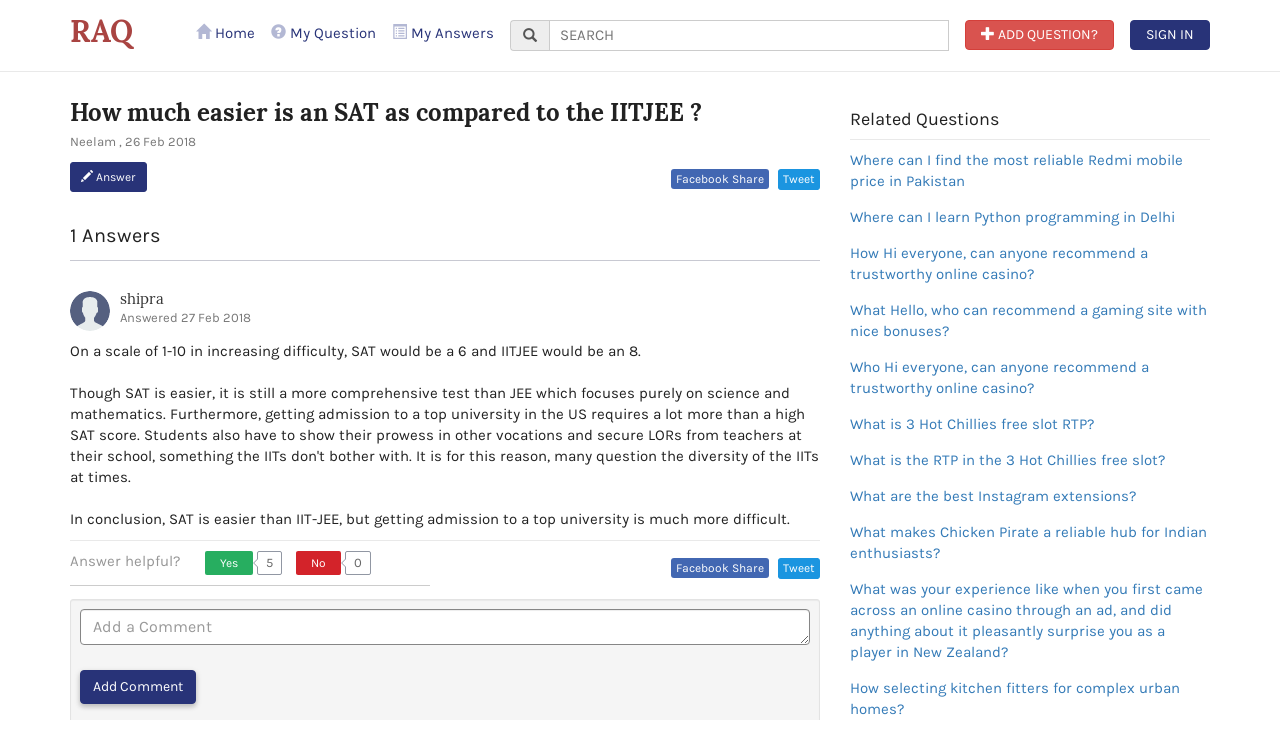

--- FILE ---
content_type: text/html; charset=UTF-8
request_url: https://www.reviewadda.com/asks/how-much-easier-is-an-sat-as-compared-to-the-iitjee
body_size: 8954
content:
<!DOCTYPE html>
<html lang="en">
  <head>
       <!-- Global site tag (gtag.js) - Google Analytics -->
      <script async src="//pagead2.googlesyndication.com/pagead/js/adsbygoogle.js"></script>
<script>
  (adsbygoogle = window.adsbygoogle || []).push({
    google_ad_client: "ca-pub-4796026124813575",
    enable_page_level_ads: true
  });
</script>

<script async src="https://www.googletagmanager.com/gtag/js?id=UA-72663554-1"></script>
<script>
window.dataLayer = window.dataLayer || [];
function gtag(){dataLayer.push(arguments);}
gtag('js', new Date());

gtag('config', 'UA-72663554-1');
</script>
<script>
(function(i,s,o,g,r,a,m){i['GoogleAnalyticsObject']=r;i[r]=i[r]||function(){
(i[r].q=i[r].q||[]).push(arguments)},i[r].l=1*new Date();a=s.createElement(o),
m=s.getElementsByTagName(o)[0];a.async=1;a.src=g;m.parentNode.insertBefore(a,m)
})(window,document,'script','//www.google-analytics.com/analytics.js','ga');

ga('create', 'UA-72663554-1', 'auto');
ga('send', 'pageview');

</script>

<!-- Start Alexa Certify Javascript -->
<script type="text/javascript">
_atrk_opts = { atrk_acct:"nyWZn1QolK10N8", domain:"reviewadda.com",dynamic: true};
(function() { var as = document.createElement('script'); as.type = 'text/javascript'; as.async = true; as.src = "https://certify-js.alexametrics.com/atrk.js"; var s = document.getElementsByTagName('script')[0];s.parentNode.insertBefore(as, s); })();
</script>
<noscript><img src="https://certify.alexametrics.com/atrk.gif?account=nyWZn1QolK10N8" style="display:none" height="1" width="1" alt="" /></noscript>
<!-- End Alexa Certify Javascript -->
    <meta charset="utf-8">
    <meta http-equiv="X-UA-Compatible" content="IE=edge">
    <meta name="viewport" content="width=device-width, initial-scale=1">
    <!-- The above 3 meta tags *must* come first in the head; any other head content must come *after* these tags -->
	 <title>How much easier is an SAT as compared to the IITJEE</title>
		<meta name="description" content="How much easier is an SAT as compared to the IITJEE" />	    <link rel="icon" href="https://www.reviewadda.com/assets/images/favicon.png">

	<link href="https://www.reviewadda.com/assets/css/bootstrap.min.css" rel="stylesheet" media="all"/>
	<link href="https://www.reviewadda.com/assets/css/style.css" rel="stylesheet" media="all"/>
	<link href="https://www.reviewadda.com/assets/css/responsive.css" rel="stylesheet" media="all"/>
    <!-- Just for debugging purposes. Don't actually copy these 2 lines! -->
    <!--[if lt IE 9]>
	<script src="https://www.reviewadda.com/assets/js/ie8-responsive-file-warning.js"></script><![endif]-->
    <!-- HTML5 shim and Respond.js for IE8 support of HTML5 elements and media queries -->
    <!--[if lt IE 9]>
      <script src="https://oss.maxcdn.com/html5shiv/3.7.3/html5shiv.min.js"></script>
      <script src="https://oss.maxcdn.com/respond/1.4.2/respond.min.js"></script>
    <![endif]-->
	<meta property="og:title" content="How much easier is an SAT as compared to the IITJEE" />
<meta property="og:site_name" content="reviewadda" />
<meta property="og:url" content="https://www.reviewadda.com/asks/how-much-easier-is-an-sat-as-compared-to-the-iitjee" />
<meta property="og:description" content="How much easier is an SAT as compared to the IITJEE" /><meta property="og:image" content="https://www.reviewadda.com/assets/images/clg-domi-logo1.png" />
<meta property="og:image:type" content="image/jpeg">
<meta property="og:image:width" content="200">
<meta property="og:image:height" content="200"><meta property="og:type" content="article" />
<meta property="fb:app_id" content="1961177570825055" /> 	<!-- Bootstrap core JavaScript
    ================================================== -->
    <!-- Placed at the end of the document so the pages load faster -->
    <script src="https://ajax.googleapis.com/ajax/libs/jquery/1.12.4/jquery.min.js"></script>
    <script>window.jQuery || document.write('<script src="js/jquery.min.js"><\/script>')</script>
       
  </head>
   <body class="">	<header class="animated fadeInDown raq_header">		
		<section class="head white-bg bottom-partition navbar-fixed-top">
		<div class="container">
			<nav class="navbar navbar-default reviewadda-menu-style-1">
			<!-- Brand and toggle get grouped for better mobile display -->			
			<div class="navbar-header relative">			  	
			  <a class="navbar-brand font-size-30 font-lora" style="padding: 10px 0 0;" href="https://www.reviewadda.com/ask"><strong class="text-danger">RAQ</strong></a>
			   
			  <ul class="list-unstyled visible-xs pull-right margin-top-15">
			   	<li class="pull-left"><a href="javascript:void(0);" data-toggle="modal" data-target="#askquestionmodal">
					<span class="btn btn-danger animated pulse text-uppercase"><span class="glyphicon glyphicon-plus" aria-hidden="true"></span> Add ?</span>
				</a></li>	
							<li class="pull-left">
					<span data-toggle="modal" data-target="#review_login_model" class="signin animated pulse"><span class="btn btn-primary text-uppercase">Sign In</span></span>
				</li>
							  </ul>
			</div>
						<!-- Collect the nav links, forms, and other content for toggling -->
			<div id="topmenu">		
				<ul class="nav navbar-nav navbar-right quora-menu">
				<li ><a href="https://www.reviewadda.com/"><span class="glyphicon glyphicon-home" aria-hidden="true"></span> Home</a></li>
				<li class=""><a href="https://www.reviewadda.com/ask/question/"><span class="glyphicon glyphicon-question-sign" aria-hidden="true"></span> My Question</a></li>
				<li class=""><a href="https://www.reviewadda.com/ask/answer/"><span class="glyphicon glyphicon-list-alt" aria-hidden="true"></span> My Answers</a></li>
				
				<li class="search-raq">
					<form action="" method="post" id="" class="form-inline">
					<div class="form-group">
					<div class="input-group">
					<div class="input-group-addon"><span class="glyphicon glyphicon-search" aria-hidden="true"></span></div>
					 <input type="text" class="text-uppercase quora_search" aria-label="..." placeholder="Search " />
					
					</div>	
                    <div id="quora_suggest"></div>					
					</div>				
					</form>
				</li>
				
				<script>
				$(document).ready(function(){
					$(".quora_search").keyup(function(){
		
		var quora_search =$(".quora_search").val();
	   $.ajax({
		type: "POST",
		url:window.location.origin+"/ask/get_question_search/",
		data:{quora_search:quora_search},
		success: function(data){
			$("#quora_suggest").show();
			$("#quora_suggest").html(data);
			
		}
		});
	});
					
				});$(document).click(function(){	
				
				$("#quora_suggest").hide();});
				</script>
				<li class="hidden-xs"><a href="javascript:void(0);" data-toggle="modal" data-target="#askquestionmodal">
					<span class="btn btn-danger animated pulse text-uppercase"><span class="glyphicon glyphicon-plus" aria-hidden="true"></span> Add Question?</span>
				</a></li>	
							<li class="text-center hidden-xs">
					<span data-toggle="modal" data-target="#review_login_model" class="signin animated pulse"><span class="btn btn-primary text-uppercase">Sign In</span></span>
				</li>
								</ul>
			</div> <!-- /.navbar-collapse -->
			</nav>
		</div>
		</section>
	</header>

<section class="padding-top-30 padding-bottom-40 quora-section">
	<div class="container">
		<div class="row">			
			<div class="col-sm-8">	
			  <div class="feed_panel">
				<h1 class="margin-top-0 margin-bottom-5 h3"><strong>How much easier is an SAT as compared to the IITJEE ? </strong></h1>
				<p class="text-muted"><small>Neelam , 26 Feb 2018 <!--| 
				<span><span class="meta_num">0</span> Views</span>
							<span class="bullet"> �� </span>
							<a class="VoterListModalLink" href="#">0 Upvotes</a>--></small></p>
				<div class="margin-bottom-30 clearfix">
				<div class="row">
					<div class="col-sm-6">
						<button class="btn btn-primary btn-sm" data-toggle="collapse" href="#ans608" aria-expanded="true"><span class="glyphicon glyphicon-pencil" aria-hidden="true"></span> Answer</button>
						<!--<button type="button" class="btn btn-link">Pass</button>
						<span class="color-white-b">|</span>
						<button type="button" class="btn btn-link">Interesting</button>-->
					</div>
					<div class="col-sm-6 text-right">
					<a class="share  btn-xs" title="Share it on Facebook" href="https://www.facebook.com/sharer.php?s=100&p[url]=https://www.reviewadda.com/asks/how-much-easier-is-an-sat-as-compared-to-the-iitjee&p[images][0]=https://www.reviewadda.com/assets/images/clg-domi-logo1.png&p[title]=How much easier is an SAT as compared to the IITJEE&p[summary]=How much easier is an SAT as compared to the IITJEE" target="_blank"> Facebook Share  </a>					<span class="tweet"><div class="btn-o" data-scribe="component:button" >
						<a target="_blank" href="https://twitter.com/intent/tweet?hashtags=demo&amp;original_referer=https%3A%2F%2Fdev.twitter.com%2Fweb%2Ftweet-button&amp;ref_src=twsrc%5Etfw&amp;related=twitterapi%2Ctwitter&amp;text=Hello&amp;tw_p=tweetbutton&amp;url=https%3A%2F%2F/asks/how-much-easier-is-an-sat-as-compared-to-the-iitjee"  class="d-block" id="b"><i></i><span class="" id="l">Tweet</span></a></div></span>	
					</div>
				</div>
				<div id="ans608" class="collapse margin-top-15" aria-expanded="false">
					<form>
						<div class="form-group">
							<textarea class="form-control" rows="5" id="answ608" placeholder="Write Your Answer..."></textarea>
						</div>
				    <p class="msg608"></p>
					 								  <button type="button" class="btn btn-default answTemp" data-toggle="modal" data-target="#review_login_model" id="temp608">Submit Answer</button>
								  								<button type="button" class="btn btn-link" data-toggle="collapse" href="#ans608" aria-expanded="true">Cancel</button>
					</form>
				</div>
				</div>
				
				<div class="border-bottom font-size-20 margin-bottom-30 padding-bottom-10">1 Answers</div>
							
				<div class="Answer">
					<div class="media">
					  <div class="media-left">
						<a href="#">
						   <img class="media-object img-circle" src="https://www.reviewadda.com/assets/images/user.svg" alt="user">
						</a>
					  </div>
					  <div class="media-body">
						<h4 class="media-heading">
							<a href="#" class="user">shipra</a>
						</h4>
						<a class="answer_permalink" href="#"><small class="text-muted">Answered 27 Feb 2018</small></a>
					  </div>
					</div>
					<div class="answer_body_preview margin-top-10">
						<p>On a scale of 1-10 in increasing difficulty, SAT would be a 6 and IITJEE would be an 8. 

Though SAT is easier, it is still a more comprehensive test than JEE which focuses purely on science and mathematics. Furthermore, getting admission to a top university in the US requires a lot more than a high SAT score. Students also have to show their prowess in other vocations and secure LORs from teachers at their school, something the IITs don't bother with. It is for this reason, many question the diversity of the IITs at times. 

In conclusion, SAT is easier than IIT-JEE, but getting admission to a top university is much more difficult.  </p>
					</div>
					<div class="AnswerFooter top-partition padding-top-10">
					<div class="row">
					<div class="col-sm-6">
						<div class="review-help">
									<span class="help_text1">Answer helpful?</span>
									<div class="vud-widget vud-widget-upanddown review-vote ">
								
									<div class="up-score clear-block">
										<a href="javascript:void(0);" rel="nofollow" class="vud-link-up" title="Vote down, this is not very encouraging or helpful">
											<div class="up-active votes_yes" title="Vote up, this is encouraging or helpful " id="584" alt="608">Yes</div>
											<div class="element-invisible">Vote up, this is encouraging or helpful</div>
										</a> <span class="up-current-score yes_score" id="vot584">5</span>
									</div>
									<div class="down-score clear-block">
										<a href="javascript:void(0);" rel="nofollow" class="vud-link-down" title="Vote down, this is not very encouraging or helpful">
											<div class="down-active votes_no" title="Vote down, this is not very encouraging or helpful" id="584" alt="608">No</div>
											<div class="element-invisible">Vote down, this is not very encouraging or helpful</div>
										</a> <span class="down-current-score no_score">0</span>
									</div>
								</div>							
								</div>
					</div>
					<div class="col-sm-6 text-right">
					<a class="share  btn-xs" title="Share it on Facebook" href="https://www.facebook.com/sharer.php?s=100&p[url]=https://www.reviewadda.com/asks/how-much-easier-is-an-sat-as-compared-to-the-iitjee&p[images][0]=https://www.reviewadda.com/assets/images/clg-domi-logo1.png&p[title]=How much easier is an SAT as compared to the IITJEE&p[summary]=How much easier is an SAT as compared to the IITJEE" target="_blank"> Facebook Share  </a>					<span class="tweet"><div class="btn-o" data-scribe="component:button" >
						<a target="_blank" href="https://twitter.com/intent/tweet?hashtags=demo&amp;original_referer=https%3A%2F%2Fdev.twitter.com%2Fweb%2Ftweet-button&amp;ref_src=twsrc%5Etfw&amp;related=twitterapi%2Ctwitter&amp;text=Hello&amp;tw_p=tweetbutton&amp;url=https%3A%2F%2F/asks/how-much-easier-is-an-sat-as-compared-to-the-iitjee"  class="d-block" id="b"><i></i><span class="" id="l">Tweet</span></a></div></span>	
					</div>
					</div>
						
					<div class="well well-sm threaded_comments margin-top-10">
						<form  method="post">
							<div class="form-group">
								<textarea class="form-control" rows="1" name="comment" placeholder="Add a Comment" required="" id="answer584"></textarea>
                                <input type="hidden" name="que_id" id="que_id" value="608"/>	
								<p class="msg584"></p>
	                            								<input type="button" class="btn btn-primary margin-top-15 btn-shadow commentTemp" id="tempCmt584" data-toggle="modal" data-target="#review_login_model" name="submit_post" value="Add Comment"/> 
																<span class="relative d-inline-block margin-left-15" style="top: 10px;">
								
								</span>
							</div>
							</form>
                 <ul  class="media-list " >	
                   						
						
						</ul>
					</div>
					</div>
				</div>
				
				<p class="border-bottom margin-top-20 margin-bottom-20"></p>
 </div>
								
				
			</div>
			<div class="col-sm-4">
				
				
				<div class="margin-bottom-30">
					<h4 class="title font-karla bottom-partition margin-bottom-10 padding-bottom-10">Related Questions</h4>
					<ul class="list-unstyled">
											<li class="padding-bottom-15"><a class="d-block" href="https://www.reviewadda.com/asks/where-can-i-find-the-most-reliable-redmi-mobile-price-in-pakistan">Where can I find the most reliable Redmi mobile price in Pakistan</a></li>
											<li class="padding-bottom-15"><a class="d-block" href="https://www.reviewadda.com/asks/where-can-i-learn-python-programming-in-delhi">Where can I learn Python programming in Delhi</a></li>
											<li class="padding-bottom-15"><a class="d-block" href="https://www.reviewadda.com/asks/how-hi-everyone-can-anyone-recommend-a-trustworthy-online-casino">How Hi everyone, can anyone recommend a trustworthy online casino?</a></li>
											<li class="padding-bottom-15"><a class="d-block" href="https://www.reviewadda.com/asks/what-hello-who-can-recommend-a-gaming-site-with-nice-bonuses">What Hello, who can recommend a gaming site with nice bonuses?</a></li>
											<li class="padding-bottom-15"><a class="d-block" href="https://www.reviewadda.com/asks/who-hi-everyone-can-anyone-recommend-a-trustworthy-online-casino">Who Hi everyone, can anyone recommend a trustworthy online casino?</a></li>
											<li class="padding-bottom-15"><a class="d-block" href="https://www.reviewadda.com/asks/what-is-3-hot-chillies-free-slot-rtp">What is 3 Hot Chillies free slot RTP?</a></li>
											<li class="padding-bottom-15"><a class="d-block" href="https://www.reviewadda.com/asks/what-is-the-rtp-in-the-3-hot-chillies-free-slot">What is the RTP in the 3 Hot Chillies free slot?</a></li>
											<li class="padding-bottom-15"><a class="d-block" href="https://www.reviewadda.com/asks/what-are-the-best-instagram-extensions">What are the best Instagram extensions?</a></li>
											<li class="padding-bottom-15"><a class="d-block" href="https://www.reviewadda.com/asks/what-makes-chicken-pirate-a-reliable-hub-for-indian-enthusiasts">What makes Chicken Pirate a reliable hub for Indian enthusiasts?</a></li>
											<li class="padding-bottom-15"><a class="d-block" href="https://www.reviewadda.com/asks/what-was-your-experience-like-when-you-first-came-across-an-online-casino-through-an-ad-and-did-anything-about-it-pleasantly-surprise-you-as-a-player-in-new-zealand">What was your experience like when you first came across an online casino through an ad, and did anything about it pleasantly surprise you as a player in New Zealand?</a></li>
											<li class="padding-bottom-15"><a class="d-block" href="https://www.reviewadda.com/asks/how-selecting-kitchen-fitters-for-complex-urban-homes">How selecting kitchen fitters for complex urban homes?</a></li>
											<li class="padding-bottom-15"><a class="d-block" href="https://www.reviewadda.com/asks/what-have-you-tried-using-proxies-for-gaming-browsing-or-online-activities-whats-your-experience">What Have you tried using proxies for gaming, browsing, or online activities? What’s your experience?</a></li>
											<li class="padding-bottom-15"><a class="d-block" href="https://www.reviewadda.com/asks/how-much-time-per-day-do-you-typically-spend-caring-for-your-puppy">How much time per day do you typically spend caring for your puppy</a></li>
											<li class="padding-bottom-15"><a class="d-block" href="https://www.reviewadda.com/asks/how-much-time-do-you-usually-spend-with-your-puppy-each-day">How much time do you usually spend with your puppy each day</a></li>
											<li class="padding-bottom-15"><a class="d-block" href="https://www.reviewadda.com/asks/how-much-of-your-day-do-you-spend-with-your-puppy">How much of your day do you spend with your puppy?</a></li>
										</ul>
					<p><a href="javascript:void(0);" data-toggle="modal" data-target="#askquestionmodal"><span class="glyphicon glyphicon-plus" aria-hidden="true"></span> <strong>Ask New Question</strong></a></p>
				</div>
			</div>
		</div>
	</div>
</section>



<!--add question modal-->
<div class="modal fade AskQuestionModal" id="askquestionmodal" tabindex="-1" role="dialog" aria-labelledby="myModalLabel">
  <div class="modal-dialog" role="document">
    <div class="modal-content">
    <form>     
      <p class="padding-top-10 padding-right-15"><button type="button" class="close" data-dismiss="modal" aria-label="Close"><span aria-hidden="true">&times;</span></button></p>
      <div class="modal-body">
        <div class="well well-sm">
			<h4><strong>You are asking your first question!</strong></h4>
    		<div>How to quickly get a good answer:</div>
    		<ul class="padding-left-20">
				<li>Keep your question short and to the point</li>
				<li>Check for grammar or spelling errors</li>
				<li>Phrase it like a question</li>
			</ul>
     	</div>
		<p class="msggg"></p>
     	<p class="msgg"></p>
     	<div class="media">
		  <div class="media-left">
			<a href="#">
				<span class="flaticon-user font-size-22 text-primary"></span>
			</a>
		  </div>
		  <div class="media-body font-size-18 color-dark-8" style="line-height: 1.7">Your Name</div>
		</div>
		
		<div class="Selector relative">
			<div class="selector_input_interaction">				
				<textarea class="selector_input text " type="text" rows="1" placeholder="Start your question with &quot;What&quot;, &quot;How&quot;, &quot;Why&quot;, etc" id="question_text" required='' style="overflow: hidden; overflow-wrap: break-word; height: 31px;"></textarea>				
			</div>			
		</div>
					
		<div class="QuestionSourceEdit">
			<div class="source_editor">
				<div class="bar bar_link_state">
					<span class="glyphicon glyphicon-link color-dark-9" aria-hidden="true"></span>
					<input value="" placeholder="Optional: include a link that gives context " id="url_link" type="url"/>
				</div>
			</div>
		</div>
     	<input type="hidden" id="session_id" value=''/>		
      </div>
      <div class="modal-footer color-style-8 padding-top-10 padding-bottom-10">
        <button type="button" class="btn btn-link" data-dismiss="modal">Cancel</button>
		  <span class="checkbox custom d-inline-block margin-right-15">
			<input id="anonymously" name="chk" type="checkbox" value="Yes">
		   <label for="anonymously">Add Anonymously</label>
		  </span>
 	<button type="button" data-toggle="modal" data-target="#review_login_model" id="btnAddQue1" class="btn btn-primary"><span class="glyphicon glyphicon-plus" aria-hidden="true"></span> Add Question</button>
								  		  
    
      </div>
	</form>
    </div>
  </div>
</div>
	<input type="hidden" id="sessionid" value=''/>


<!-- IE10 viewport hack for Surface/desktop Windows 8 bug -->
<script src="https://www.reviewadda.com/assets/js/ie10-viewport-bug-workaround.js"></script>
<footer class="color-bg-3">
		<section class="section2">
			<div class="container">
			<div class="row">

 				<div class="col-xs-12 col-sm-12 left-partition-1 f_right">
					<div class="social-icon">
					<p>Connect With Us</p>
						<a href="https://www.facebook.com/reviewaddadotcom/"><span class="flaticon-facebook-letter-logo"></span></a>
				    	<a href="https://twitter.com/reviewadda1"><span class="flaticon-twitter-letter-logo"></span></a>
						<a href="https://www.linkedin.com/company/reviewadda-com/"><span class="flaticon-linkedin-logo"></span></a>
				    	<a href="https://www.youtube.com/channel/UCBHcOaY_tYUBS1Kx1loONKw"><i class="fa fa-youtube-play" style="font-size:26px"></i></a>
						<a href="https://in.pinterest.com/reviewadda1/"><i class="fa fa-pinterest-p" style="font-size:26px"></i></a>
						<a href="https://plus.google.com/u/1/"><i class="fa fa-instagram" style="font-size:26px"></i></a>
						<a href="https://api.whatsapp.com/send?phone=918448780892&text=Hello"><i class="fa fa-whatsapp" style="font-size:26px"></i></a>
                    </div>
					
				</div>
			</div>
			</div>
		</section>
			<section class="color-bg-4">
			<div class="container">
				<div class="row">
					<div class="col-xs-12 col-sm-6">
						<div class="font-size-14 margin-top-10"><strong>Copyright</strong> © 2026 ReviewAdda | Padma Infocom Private Limited | ALL RIGHTS RESERVED</div>
					</div>
					<div class="col-xs-12 col-sm-6 hidden-xs" >
					<a href="https://www.reviewadda.com/page/about-us">About Us</a> || <a href="https://www.reviewadda.com/page/contact-us">Contact Us</a> || <a href="https://www.reviewadda.com/page/privacy-policy">Privacy Policy</a>|| <a href="https://www.reviewadda.com/page/terms">Terms & Condition</a>
					</div>
				</div>
			</div>
		</section>
	</footer>
     

    <!-- IE10 viewport hack for Surface/desktop Windows 8 bug -->
    <link href="https://www.reviewadda.com/assets/css/ie10-viewport-bug-workaround.css" rel="stylesheet" media="all"/>
	  <script src="https://www.reviewadda.com/assets/js/bootstrap.min.js"></script>
	<!-- IE10 viewport hack for Surface/desktop Windows 8 bug -->
    <script src="https://www.reviewadda.com/assets/js/ie10-viewport-bug-workaround.js"></script>
	 <!-- Article slider -->
    <script src="https://www.reviewadda.com/assets/js/slick.js" type="text/javascript"></script>		
	<script src="https://www.reviewadda.com/assets/js/custom.js" type="text/javascript"></script>  

	 	
<!-- Marquee Script -->
 

		 
		<!-- popup for Login with Facebook and google plus -->

    <div class="modal popup-style1" id="review_login_model" role="dialog">
      <div class="modal-dialog modal-lg">
        <div class="modal-content margin-top-40 padding-top-40">
         <button type="button" class="close margin-right-20" data-dismiss="modal" aria-label="Close">
			<span aria-hidden="true">×</span>
		 </button>
         <div class="clearfix"></div>
         
         <div class="popup-canvas">
			<div class="row">
				<div class="col-sm-5 hidden-xs">
					<table class="popupDescPanel">
						<tbody><tr>
							<td class="_accBgImg1"></td>
							<td class="_accBgTxt">
								<p><strong>TOP</strong> <br>Placement in all streams</p>
							</td>
						</tr>
						<tr>
							<td class="_accBgImg2"></td>
							<td class="_accBgTxt">
								<p><strong>1850</strong> <br>Scholarships Given</p>
							</td>
						</tr>
						<tr>
							<td class="_accBgImg3"></td>
							<td class="_accBgTxt">
								<p><strong>27908</strong> <br>Colleges and Universities</p>
							</td>
						</tr>
					</tbody></table>
				</div>
				<div class="col-sm-7">
					<div class="popup-canvas-white">
						<h2 class="heading5 text-uppercase text-center">Login</h2>
						<p class="text-center margin-bottom-0 hidden-xs">Please Log in using one of the methods below.</p>
						<form action="" method="POST">
							<div id="login_btns">            
							  <a href="https://www.facebook.com/v2.10/dialog/oauth?client_id=403916240005973&state=1a3613ddc8224ee07035c959cf7dbbf0&response_type=code&sdk=php-sdk-5.6.2&redirect_uri=https%3A%2F%2Fwww.reviewadda.com%2Fwelcome&scope=public_profile%2Cpublish_actions%2Cemail" class="facebook_btn margin-top-10 animated pulse">
							  <span class="flaticon-facebook-letter-logo"></span> Log in with Facebook
							  </a>
							  <a href="https://accounts.google.com/o/oauth2/auth?response_type=code&redirect_uri=https%3A%2F%2Fwww.reviewadda.com%2Fusers%2Flogin%2F&client_id=815109987720-ehro78p65ort98to6k0ufchn18g0eu31.apps.googleusercontent.com&scope=https%3A%2F%2Fwww.googleapis.com%2Fauth%2Fuserinfo.profile+https%3A%2F%2Fwww.googleapis.com%2Fauth%2Fuserinfo.email&access_type=online&approval_prompt=auto" class="google_btn margin-top-15 animated pulse">
							  <span class="icon"></span> <span>Log in with Google</span> 
							  </a>
							</div>							
							
							<div class="or">
								<span>or</span> 
							</div>
							
							<div id="p_login_error"></div>
							<div class="form-group">
								<input type="email" class="form-control" id="login_email" name="login_email" required size="30" placeholder="Email Id">
							</div>
							<div class="form-group">
								<input type="password" class="form-control" required size="30" id="login_pass" name="login_pass" placeholder="Password">
								<p class="text-right forgot margin-top-5"><a href="https://www.reviewadda.com/users/forgot_password">Forgot password?</a></p>
							</div>
													
							<button type="button" id="p_login_button" name="submit" value="Login" class="btn btn-primary btn-block font-size-16 animated pulse">Log In</button>							
					   </form>
						<p class="text-center margin-top-10 margin-bottom-0"><span class="font-size-11">Don't have an account?</span> <a href="https://www.reviewadda.com/users/signup"><strong>Sign up now!</strong></a></p>
					</div>
				</div>
			</div>
			</div>
         
        </div>
      </div>
    </div>  
<!-- Model Login end-->	
	
	<!-- popup for Validate review -->
 <div class="modal" style="z-index:99999" id="myModal_validate_review" role="dialog">
    <div class="modal-dialog modal-sm">
      <!-- Modal content-->
      <div class="modal-content">
        <div class="modal-header">
          <button type="button" class="close" data-dismiss="modal">&times;</button>
          <h4 class="modal-title text-danger">Alert</h4>
        </div>
        <div class="modal-body text-danger">
          <p>A Review cannot be left blank, please give review.</p>
        </div>
        <div class="modal-footer">
        	<div class="text-center">
                <button type="button" class="btn btn-danger" data-dismiss="modal">ok</button>
            </div>
        </div>
      </div>
    </div>
</div>
 
<!-- popup Validate review  end-->

<!-- popup for Validate rating -->
  <div class="modal " style="z-index:99999" id="myModal_validate_rating" role="dialog">
    <div class="modal-dialog modal-sm">
      <!-- Modal content-->
      <div class="modal-content">
        <div class="modal-header">
          <button type="button" class="close" data-dismiss="modal">&times;</button>
          <h4 class="modal-title text-danger">Alert</h4>
        </div>
        <div class="modal-body text-danger">
          <p>A Rating cannot be left blank, please give rating.</p>
        </div>
        <div class="modal-footer">
        	<div class="text-center">
                <button type="button" class="btn btn-danger" data-dismiss="modal">ok</button>
            </div>
        </div>
      </div>
    </div>
  </div>
<!-- popup Validate  rating end-->

<!-- popup for Validate review and rating -->
   <div class="modal" style="z-index:99999" id="myModal_validate_rating_ans" role="dialog">
    <div class="modal-dialog modal-sm">
      <!-- Modal content-->
      <div class="modal-content">
        <div class="modal-header">
          <button type="button" class="close" data-dismiss="modal" aria-hidden="true">&times;</button>
          <h4 class="modal-title text-danger">Alert</h4>
        </div>
        <div class="modal-body text-danger">
          <p>A Review & Rating cannot be left blank.</p>
        </div>
        <div class="modal-footer">
        	<div class="text-center">
                <button type="button" class="btn btn-danger" data-dismiss="modal" aria-hidden="true">ok</button>
            </div>
        </div>
      </div>
    </div>
  </div>
  <!--------------------------------------------------------------->
  
  <div id="set_model" class="modal " role="dialog" style="z-index: 999999;">
  <div class="modal-dialog modal-md" id="setmodel">
	<form method="post" >
    <!-- Modal content-->
    <div class="modal-content">	

     <div class="modal-body">
			<div class="row">
				<div class="col-sm-7 col-md-6">
				<img src="https://www.reviewadda.com/assets/images/assist-me.svg" alt="reviewadda will assist you" class="hidden-xs">
				<img src="https://www.reviewadda.com/assets/images/assist-you@mobile.svg" alt="reviewadda will assist you" class="visible-xs">
				</div>
				<div class="col-sm-5 col-md-6 left-partition">
				<!--<p class="text-muted hidden-xs">Kindly enter your details below. Our counsellor will assist you with in 24 hour. </p>-->
				<div id="erroMess" class="msg alert alert-danger"></div>
				<!--<hr>-->
				  <div class="form-group">
					<label for="name" class="hidden-xs">Your Name</label>
					<input type="text" class="form-control" value="" name="name" value="" id="popname" class="form-control" required="" placeholder="Your Name">
				  </div>
				
				  <div class="form-group">
					<label for="mobile" class="hidden-xs">Mobile Number</label>
					<input type="email" class="form-control" value="" id="popmobile" maxlength="10" pattern= "[0-9]+" class="form-control" required="" placeholder="Your Mobile No"  onkeypress="return numbersonly(this, event)">
				  </div>
				    <div class="form-group">
					<label for="email" class="hidden-xs">Your E-mail ID</label>
					<input type="email" class="form-control" id="popemail" value="" placeholder="Your E-mail ID">
				  </div>
				 <div class="form-group">
					<label for="qualification"  class="hidden-xs">Qualification</label>
					<select class="form-control" id="popcourse">
					 <option value=""> -Select Qualification- </option>
					 					</select>
				  </div>
				</div>
			</div>	
		  </div>
      <div class="modal-footer">	   
	   	<button type="button" class="btn btn-default c_close" data-dismiss="modal">Cancel</button>
     	<button type="button" class="btn btn-primary" name="share" id="share">Submit</button>
      </div>
    </div>
	</form>
  </div>
</div>
   <!---------------------------------------------------------------->
  </body>
</html>
<!--------------------------------get a callback----------------------------------------->
<script>
    $(document).ready(function(){
        $("#myModalcallback").modal('show');
    });
</script>
<style>
.modal-timing .modal-head h2 {
    margin: 0px;
    font-weight: 800;
    font-size: 28px;
}
.text-orange-dark {
    color: #ea6915;
}
.modal-timing .details-form h3 {
    font-size: 20px;
}
.modal-timing .details-form h4 {
    padding-left: 15px;
    font-size: 20px;
    font-weight:500;
}
.bg-theme-colored-darker2 {
    background: #003255;
}.pl-40 {
    padding-left: 40px !important;
}
.pb-10 {
    padding-bottom: 10px !important;
}
.pr-40 {
    padding-right: 40px !important;
}
.pt-10 {
    padding-top: 10px !important;
}
.text-white{color:#fff}
</style>

--- FILE ---
content_type: text/html; charset=UTF-8
request_url: https://www.reviewadda.com/ask/getQuestionRecords
body_size: 4771
content:
{"ask":"<div class=\"panel panel-default feed_panel feed_item feeditem\">\r\n\t\t\t\t  <div class=\"panel-body\">\r\n\t\t\t\t\t<div class=\"EventHeader clearfix\">\r\n\t\t\t\t\t<div class=\"reason_overflow\">\r\n\t\t\t\t\t\t<button type=\"button\" class=\"close\" data-effect=\"fadeOut\"><span aria-hidden=\"true\">&times;<\/span><\/button>\r\n\t\t\t\t\t<\/div>\r\n\t\t\t\t\t<\/div><h4 class=\"question_text\"><a class=\"question_link\" href=\"https:\/\/www.reviewadda.com\/asks\/where-can-i-find-the-most-reliable-redmi-mobile-price-in-pakistan\">Where can I find the most reliable Redmi mobile price in Pakistan ?<\/a><\/h4>\r\n\t\t\t\t\t<div class=\"Answer\">\r\n\t\t\t\t\t\t<div class=\"media\">\r\n\t\t\t\t\t\t  <div class=\"media-left\">\r\n\t\t\t\t\t\t\t<a href=\"#\">\r\n\t\t\t\t\t\t\t  <img class=\"media-object img-circle\" src=\"https:\/\/www.reviewadda.com\/assets\/images\/user.svg\" alt=\"user\">\r\n\t\t\t\t\t\t\t<\/a>\r\n\t\t\t\t\t\t  <\/div>\r\n\t\t\t\t\t\t  <div class=\"media-body\">\r\n\t\t\t\t\t\t\t<h4 class=\"media-heading\">\r\n\t\t\t\t\t\t\t\t<a href=\"#\" class=\"user\">Muneeb Nadeem<\/a>\r\n\t\t\t\t\t\t\t<\/h4>\r\n\t\t\t\t\t\t\t<a class=\"answer_permalink\" href=\"#\"><small class=\"text-muted\">Questioned 21 Jan 2026<\/small><\/a>\r\n\t\t\t\t\t\t\t  <p><small class=\"text-muted\"><span class=\"glyphicon glyphicon-bookmark font-size-11\" aria-hidden=\"true\"><\/span>Answered By: Mishop Pk, 21 Jan 2026 \r\n                             <\/small>\r\n\t\t\t\t\t\t\t<\/p>\r\n\t\t\t\t\t\t  <\/div>\r\n\t\t\t\t\t\t<\/div>\r\n\t\t\t\t\t\t<div class=\"answer_body_preview\">\r\n\t\t\t\t\t\t\t<p>If you\u2019re looking for the most reliable <a href=\"https:\/\/mishop.pk\/collection\/smartphones\/redmi\/\">Redmi mobile price in Pakistan<\/a>, it\u2019s best to check a trusted Xiaomi-focused retailer that regularly updates prices and stocks genuine devices. Platforms like Mishop.pk are known for listing accurate pricing along with official warranty and clear variant details. You can easily compare popular options such as the Redmi Note 14 price in Pakistan, the budget-friendly Redmi 14C price in Pakistan, and other Redmi new models, all in one place. This helps buyers make informed decisions without worrying about fake products or hidden costs.<\/p>\r\n\t\t\t\t\t\t<\/div>\r\n\t\t\t\t\t\t<div class=\"AnswerFooter top-partition padding-top-10\">\r\n\t\t\t\t\t\t\r\n\r\n\t\t\t\t\t\t\t<div class=\"topic-share margin-top-15\">\r\n\t\t\t\t\t\t\t\t<div class=\"review-help\">\r\n\t\t\t\t\t\t\t\t\t<span class=\"help_text1\">Answer helpful?<\/span>\r\n\t\t\t\t\t\t\t\t\t<div class=\"vud-widget vud-widget-upanddown review-vote \">\r\n\t\t\t\t\t\t\t\t\r\n\t\t\t\t\t\t\t\t\t<div class=\"up-score clear-block\">\r\n\t\t\t\t\t\t\t\t\t\t<a  href=\"javascript:void(0);\" rel=\"nofollow\" class=\"vud-link-up\" title=\"Vote down, this is not very encouraging or helpful\">\r\n\t\t\t\t\t\t\t\t\t\t\t<div class=\"up-active votes_yes\" title=\"Vote up, this is encouraging or helpful \" onclick=\"return yesvote(109016,33266)\" id=\"109016\" alt=\"33266\">Yes<\/div>\r\n\t\t\t\t\t\t\t\t\t\t\t<div class=\"element-invisible\">Vote up, this is encouraging or helpful<\/div>\r\n\t\t\t\t\t\t\t\t\t\t<\/a> <span class=\"up-current-score yes_score\" id=\"vot109016\">0<\/span>\r\n\t\t\t\t\t\t\t\t\t<\/div>\r\n\t\t\t\t\t\t\t\t\t<div class=\"down-score clear-block\">\r\n\t\t\t\t\t\t\t\t\t\t<a  href=\"javascript:void(0);\" rel=\"nofollow\" rel=\"nofollow\" class=\"vud-link-down\" title=\"Vote down, this is not very encouraging or helpful\">\r\n\t\t\t\t\t\t\t\t\t\t\t<div class=\"down-active votes_no\" onclick=\"return novote(109016,33266)\" title=\"Vote down, this is not very encouraging or helpful\" id=\"109016\"   alt=\"33266\">No<\/div>\r\n\t\t\t\t\t\t\t\t\t\t\t<div class=\"element-invisible\">Vote down, this is not very encouraging or helpful<\/div>\r\n\t\t\t\t\t\t\t\t\t\t<\/a> <span class=\"down-current-score no_score\">0<\/span>\r\n\t\t\t\t\t\t\t\t\t<\/div>\r\n\t\t\t\t\t\t\t\t<\/div>\t\t\t\t\t\t\t\r\n\t\t\t\t\t\t\t\t<\/div>\r\n\t\r\n\t\t\t\t\t\t\t\t<div class=\"review-share\">\r\n                               \t\t<span class=\"like\">\r\n\t\t\t\t\t\t\r\n\t\t\t\t\t\t<iframe src=\"https:\/\/www.facebook.com\/plugins\/like.php?href=https%3A%2F%2Fwww.facebook.com%2Freviewaddadotcom&width=52&layout=button&action=like&size=small&show_faces=false&share=false&height=18&appId\" width=\"52\" height=\"18\" style=\"border:none;overflow:hidden\" scrolling=\"no\" frameborder=\"0\" allowTransparency=\"true\"><\/iframe>\r\n\t\t\t\t\t\t<\/span><a class=\"share  btn-xs\" title=\"Share it on Facebook\" href=\"https:\/\/www.facebook.com\/sharer.php?s=100&p[url]=https:\/\/www.reviewadda.com\/asks\/where-can-i-find-the-most-reliable-redmi-mobile-price-in-pakistan&p[images][0]=https:\/\/www.reviewadda.com\/assets\/images\/clg-domi-logo1.png&p[title]=RAQ - Most Trusted Place for Answering, Share Knowledge & Understand the World&p[summary]=RAQ is a place to gain and share knowledge so connect with peoples Ask questions on any topic, get real answers from real people to better understand the world.\" target=\"_blank\"> Facebook Share  <\/a><span class=\"tweet \"><div class=\"btn-o\" data-scribe=\"component:button\" >\r\n\t\t\t\t\t\t<a target=\"_blank\" href=\"https:\/\/twitter.com\/intent\/tweet?hashtags=demo&amp;original_referer=https%3A%2F%2Fdev.twitter.com%2Fweb%2Ftweet-button&amp;ref_src=twsrc%5Etfw&amp;related=twitterapi%2Ctwitter&amp;text=Hello&amp;tw_p=tweetbutton&amp;url=https%3A%2F%2F\/ask\/getQuestionRecords\"  class=\"d-block\" id=\"b\"><i><\/i><span class=\"\" id=\"l\">Tweet<\/span><\/a><\/div><\/span>\t\t\t\t\t\t\t\t\t\t\r\n\t\t\t\t\t\t\t\t<\/div>\r\n\t\t\t\t\t\t\t<\/div>\r\n\t\t\t\t\t\t<div class=\"well well-sm threaded_comments margin-top-10\">\r\n\t\t\t\t\t\t<form  method=\"post\">\r\n\t\t\t\t\t\t\t<div class=\"form-group\">\r\n\t\t\t\t\t\t\t\t<textarea class=\"form-control gg\" rows=\"1\" name=\"comment\" placeholder=\"Add a Comment\"  id=\"answer109016\" required=\"\"><\/textarea>\r\n                               \r\n\t\t\t\t\t\t\t\t<p class=\"msg109016\"><\/p><input type=\"button\" class=\"btn btn-primary margin-top-15 btn-shadow commentTemp\" id=\"tempCmt109016\"  data-toggle=\"modal\" data-target=\"#review_login_model\" name=\"submit_post\" value=\"Add Comment\"\/><span class=\"relative d-inline-block margin-left-15\" style=\"top: 10px;\">\r\n\t\t\t\t\t\t\t\t\r\n\t\t\t\t\t\t\t\t<\/span>\r\n\t\t\t\t\t\t\t<\/div>\r\n\t\t\t\t\t\t\t<\/form>\r\n\t\t\t\t\t\t\t\r\n\t\t\t\t\t\t\r\n\t\t\t\t\t\t<ul  class=\"media-list \" ><\/ul>\r\n\t\t\t\t\t\t<\/div>\r\n\t\t\t\t\t\t<\/div>\r\n\t\t\t\t\t<\/div>\r\n\t\t\t\t\r\n\t\t\t\t  <\/div>\r\n\t\t\t\t<\/div><div class=\"panel panel-default feed_panel feed_item feeditem\">\r\n\t\t\t\t  <div class=\"panel-body\">\r\n\t\t\t\t\t<div class=\"EventHeader clearfix\">\r\n\t\t\t\t\t<div class=\"reason_overflow\">\r\n\t\t\t\t\t\t<button type=\"button\" class=\"close\" data-effect=\"fadeOut\"><span aria-hidden=\"true\">&times;<\/span><\/button>\r\n\t\t\t\t\t<\/div>\r\n\t\t\t\t\t<\/div><h4 class=\"question_text\"><a class=\"question_link\" href=\"https:\/\/www.reviewadda.com\/asks\/where-can-i-learn-python-programming-in-delhi\">Where can I learn Python programming in Delhi ?<\/a><\/h4>\r\n\t\t\t\t\t<div class=\"Answer\">\r\n\t\t\t\t\t\t<div class=\"media\">\r\n\t\t\t\t\t\t  <div class=\"media-left\">\r\n\t\t\t\t\t\t\t<a href=\"#\">\r\n\t\t\t\t\t\t\t  <img class=\"media-object img-circle\" src=\"https:\/\/www.reviewadda.com\/assets\/images\/user.svg\" alt=\"user\">\r\n\t\t\t\t\t\t\t<\/a>\r\n\t\t\t\t\t\t  <\/div>\r\n\t\t\t\t\t\t  <div class=\"media-body\">\r\n\t\t\t\t\t\t\t<h4 class=\"media-heading\">\r\n\t\t\t\t\t\t\t\t<a href=\"#\" class=\"user\">Brillica Services<\/a>\r\n\t\t\t\t\t\t\t<\/h4>\r\n\t\t\t\t\t\t\t<a class=\"answer_permalink\" href=\"#\"><small class=\"text-muted\">Questioned 21 Jan 2026<\/small><\/a>\r\n\t\t\t\t\t\t\t  <p><small class=\"text-muted\"><span class=\"glyphicon glyphicon-bookmark font-size-11\" aria-hidden=\"true\"><\/span>Answered By: Kamal Singh, 21 Jan 2026 \r\n                             <\/small>\r\n\t\t\t\t\t\t\t<\/p>\r\n\t\t\t\t\t\t  <\/div>\r\n\t\t\t\t\t\t<\/div>\r\n\t\t\t\t\t\t<div class=\"answer_body_preview\">\r\n\t\t\t\t\t\t\t<p>You can enroll in a <a href=\"https:\/\/www.brillicaservices.com\/python-course-in-delhi\">Python Course in Delhi<\/a> at Brillica Services, which is known as a Best IT Course Training Institute. The institute provides hands-on Python training, expert faculty support, and 100% placement assistance, making it a reliable choice for students and working professionals who want to learn Python programming.\n\nName - Brillica Services Data Analytics & Data Science Training Institute\nAddress - Third Floor, BF-1, Block Bf Tagore Garden Rd, near Metro Station, Block BF, Tagore Garden, Tagore Garden Extension, Delhi, New Delhi, Delhi 110027\nPhone - 088821 40688\nWebsite - <a href=\"https:\/\/www.brillicaservices.com\/python-course-in-delhi\">Python Course in Delhi<\/a>\n\n<\/p>\r\n\t\t\t\t\t\t<\/div>\r\n\t\t\t\t\t\t<div class=\"AnswerFooter top-partition padding-top-10\">\r\n\t\t\t\t\t\t\r\n\r\n\t\t\t\t\t\t\t<div class=\"topic-share margin-top-15\">\r\n\t\t\t\t\t\t\t\t<div class=\"review-help\">\r\n\t\t\t\t\t\t\t\t\t<span class=\"help_text1\">Answer helpful?<\/span>\r\n\t\t\t\t\t\t\t\t\t<div class=\"vud-widget vud-widget-upanddown review-vote \">\r\n\t\t\t\t\t\t\t\t\r\n\t\t\t\t\t\t\t\t\t<div class=\"up-score clear-block\">\r\n\t\t\t\t\t\t\t\t\t\t<a  href=\"javascript:void(0);\" rel=\"nofollow\" class=\"vud-link-up\" title=\"Vote down, this is not very encouraging or helpful\">\r\n\t\t\t\t\t\t\t\t\t\t\t<div class=\"up-active votes_yes\" title=\"Vote up, this is encouraging or helpful \" onclick=\"return yesvote(108999,33265)\" id=\"108999\" alt=\"33265\">Yes<\/div>\r\n\t\t\t\t\t\t\t\t\t\t\t<div class=\"element-invisible\">Vote up, this is encouraging or helpful<\/div>\r\n\t\t\t\t\t\t\t\t\t\t<\/a> <span class=\"up-current-score yes_score\" id=\"vot108999\">0<\/span>\r\n\t\t\t\t\t\t\t\t\t<\/div>\r\n\t\t\t\t\t\t\t\t\t<div class=\"down-score clear-block\">\r\n\t\t\t\t\t\t\t\t\t\t<a  href=\"javascript:void(0);\" rel=\"nofollow\" rel=\"nofollow\" class=\"vud-link-down\" title=\"Vote down, this is not very encouraging or helpful\">\r\n\t\t\t\t\t\t\t\t\t\t\t<div class=\"down-active votes_no\" onclick=\"return novote(108999,33265)\" title=\"Vote down, this is not very encouraging or helpful\" id=\"108999\"   alt=\"33265\">No<\/div>\r\n\t\t\t\t\t\t\t\t\t\t\t<div class=\"element-invisible\">Vote down, this is not very encouraging or helpful<\/div>\r\n\t\t\t\t\t\t\t\t\t\t<\/a> <span class=\"down-current-score no_score\">0<\/span>\r\n\t\t\t\t\t\t\t\t\t<\/div>\r\n\t\t\t\t\t\t\t\t<\/div>\t\t\t\t\t\t\t\r\n\t\t\t\t\t\t\t\t<\/div>\r\n\t\r\n\t\t\t\t\t\t\t\t<div class=\"review-share\">\r\n                               \t\t<span class=\"like\">\r\n\t\t\t\t\t\t\r\n\t\t\t\t\t\t<iframe src=\"https:\/\/www.facebook.com\/plugins\/like.php?href=https%3A%2F%2Fwww.facebook.com%2Freviewaddadotcom&width=52&layout=button&action=like&size=small&show_faces=false&share=false&height=18&appId\" width=\"52\" height=\"18\" style=\"border:none;overflow:hidden\" scrolling=\"no\" frameborder=\"0\" allowTransparency=\"true\"><\/iframe>\r\n\t\t\t\t\t\t<\/span><a class=\"share  btn-xs\" title=\"Share it on Facebook\" href=\"https:\/\/www.facebook.com\/sharer.php?s=100&p[url]=https:\/\/www.reviewadda.com\/asks\/where-can-i-learn-python-programming-in-delhi&p[images][0]=https:\/\/www.reviewadda.com\/assets\/images\/clg-domi-logo1.png&p[title]=RAQ - Most Trusted Place for Answering, Share Knowledge & Understand the World&p[summary]=RAQ is a place to gain and share knowledge so connect with peoples Ask questions on any topic, get real answers from real people to better understand the world.\" target=\"_blank\"> Facebook Share  <\/a><span class=\"tweet \"><div class=\"btn-o\" data-scribe=\"component:button\" >\r\n\t\t\t\t\t\t<a target=\"_blank\" href=\"https:\/\/twitter.com\/intent\/tweet?hashtags=demo&amp;original_referer=https%3A%2F%2Fdev.twitter.com%2Fweb%2Ftweet-button&amp;ref_src=twsrc%5Etfw&amp;related=twitterapi%2Ctwitter&amp;text=Hello&amp;tw_p=tweetbutton&amp;url=https%3A%2F%2F\/ask\/getQuestionRecords\"  class=\"d-block\" id=\"b\"><i><\/i><span class=\"\" id=\"l\">Tweet<\/span><\/a><\/div><\/span>\t\t\t\t\t\t\t\t\t\t\r\n\t\t\t\t\t\t\t\t<\/div>\r\n\t\t\t\t\t\t\t<\/div>\r\n\t\t\t\t\t\t<div class=\"well well-sm threaded_comments margin-top-10\">\r\n\t\t\t\t\t\t<form  method=\"post\">\r\n\t\t\t\t\t\t\t<div class=\"form-group\">\r\n\t\t\t\t\t\t\t\t<textarea class=\"form-control gg\" rows=\"1\" name=\"comment\" placeholder=\"Add a Comment\"  id=\"answer108999\" required=\"\"><\/textarea>\r\n                               \r\n\t\t\t\t\t\t\t\t<p class=\"msg108999\"><\/p><input type=\"button\" class=\"btn btn-primary margin-top-15 btn-shadow commentTemp\" id=\"tempCmt108999\"  data-toggle=\"modal\" data-target=\"#review_login_model\" name=\"submit_post\" value=\"Add Comment\"\/><span class=\"relative d-inline-block margin-left-15\" style=\"top: 10px;\">\r\n\t\t\t\t\t\t\t\t\r\n\t\t\t\t\t\t\t\t<\/span>\r\n\t\t\t\t\t\t\t<\/div>\r\n\t\t\t\t\t\t\t<\/form>\r\n\t\t\t\t\t\t\t\r\n\t\t\t\t\t\t\r\n\t\t\t\t\t\t<ul  class=\"media-list \" ><\/ul>\r\n\t\t\t\t\t\t<\/div>\r\n\t\t\t\t\t\t<\/div>\r\n\t\t\t\t\t<\/div>\r\n\t\t\t\t\r\n\t\t\t\t  <\/div>\r\n\t\t\t\t<\/div><div class=\"panel panel-default feed_panel feed_item feeditem\">\r\n\t\t\t\t  <div class=\"panel-body\">\r\n\t\t\t\t\t<div class=\"EventHeader clearfix\">\r\n\t\t\t\t\t<div class=\"reason_overflow\">\r\n\t\t\t\t\t\t<button type=\"button\" class=\"close\" data-effect=\"fadeOut\"><span aria-hidden=\"true\">&times;<\/span><\/button>\r\n\t\t\t\t\t<\/div>\r\n\t\t\t\t\t<\/div><h4 class=\"question_text\"><a class=\"question_link\" href=\"https:\/\/www.reviewadda.com\/asks\/how-hi-everyone-can-anyone-recommend-a-trustworthy-online-casino\">How Hi everyone, can anyone recommend a trustworthy online casino? ?<\/a><\/h4>\r\n\t\t\t\t\t<div class=\"Answer\">\r\n\t\t\t\t\t\t<div class=\"media\">\r\n\t\t\t\t\t\t  <div class=\"media-left\">\r\n\t\t\t\t\t\t\t<a href=\"#\">\r\n\t\t\t\t\t\t\t  <img class=\"media-object img-circle\" src=\"https:\/\/www.reviewadda.com\/assets\/images\/user.svg\" alt=\"user\">\r\n\t\t\t\t\t\t\t<\/a>\r\n\t\t\t\t\t\t  <\/div>\r\n\t\t\t\t\t\t  <div class=\"media-body\">\r\n\t\t\t\t\t\t\t<h4 class=\"media-heading\">\r\n\t\t\t\t\t\t\t\t<a href=\"#\" class=\"user\">Achala<\/a>\r\n\t\t\t\t\t\t\t<\/h4>\r\n\t\t\t\t\t\t\t<a class=\"answer_permalink\" href=\"#\"><small class=\"text-muted\">Questioned 21 Jan 2026<\/small><\/a>\r\n\t\t\t\t\t\t\t  <p><small class=\"text-muted\"><span class=\"glyphicon glyphicon-bookmark font-size-11\" aria-hidden=\"true\"><\/span>Answered By: Achala, 21 Jan 2026 \r\n                             <\/small>\r\n\t\t\t\t\t\t\t<\/p>\r\n\t\t\t\t\t\t  <\/div>\r\n\t\t\t\t\t\t<\/div>\r\n\t\t\t\t\t\t<div class=\"answer_body_preview\">\r\n\t\t\t\t\t\t\t<p>Hey there! In Calgary, Canada, a forum post recommended <a href=\"https:\/\/pokerstars-casino-online.com\">Pokerstars Casino<\/a>. I tried live baccarat, joking and flirting with someone over \u201clucky hands,\u201d and our risqu\u00e9 banter turned every bet into a mini adventure. Definitely more fun than I expected.<\/p>\r\n\t\t\t\t\t\t<\/div>\r\n\t\t\t\t\t\t<div class=\"AnswerFooter top-partition padding-top-10\">\r\n\t\t\t\t\t\t\r\n\r\n\t\t\t\t\t\t\t<div class=\"topic-share margin-top-15\">\r\n\t\t\t\t\t\t\t\t<div class=\"review-help\">\r\n\t\t\t\t\t\t\t\t\t<span class=\"help_text1\">Answer helpful?<\/span>\r\n\t\t\t\t\t\t\t\t\t<div class=\"vud-widget vud-widget-upanddown review-vote \">\r\n\t\t\t\t\t\t\t\t\r\n\t\t\t\t\t\t\t\t\t<div class=\"up-score clear-block\">\r\n\t\t\t\t\t\t\t\t\t\t<a  href=\"javascript:void(0);\" rel=\"nofollow\" class=\"vud-link-up\" title=\"Vote down, this is not very encouraging or helpful\">\r\n\t\t\t\t\t\t\t\t\t\t\t<div class=\"up-active votes_yes\" title=\"Vote up, this is encouraging or helpful \" onclick=\"return yesvote(108985,33264)\" id=\"108985\" alt=\"33264\">Yes<\/div>\r\n\t\t\t\t\t\t\t\t\t\t\t<div class=\"element-invisible\">Vote up, this is encouraging or helpful<\/div>\r\n\t\t\t\t\t\t\t\t\t\t<\/a> <span class=\"up-current-score yes_score\" id=\"vot108985\">0<\/span>\r\n\t\t\t\t\t\t\t\t\t<\/div>\r\n\t\t\t\t\t\t\t\t\t<div class=\"down-score clear-block\">\r\n\t\t\t\t\t\t\t\t\t\t<a  href=\"javascript:void(0);\" rel=\"nofollow\" rel=\"nofollow\" class=\"vud-link-down\" title=\"Vote down, this is not very encouraging or helpful\">\r\n\t\t\t\t\t\t\t\t\t\t\t<div class=\"down-active votes_no\" onclick=\"return novote(108985,33264)\" title=\"Vote down, this is not very encouraging or helpful\" id=\"108985\"   alt=\"33264\">No<\/div>\r\n\t\t\t\t\t\t\t\t\t\t\t<div class=\"element-invisible\">Vote down, this is not very encouraging or helpful<\/div>\r\n\t\t\t\t\t\t\t\t\t\t<\/a> <span class=\"down-current-score no_score\">0<\/span>\r\n\t\t\t\t\t\t\t\t\t<\/div>\r\n\t\t\t\t\t\t\t\t<\/div>\t\t\t\t\t\t\t\r\n\t\t\t\t\t\t\t\t<\/div>\r\n\t\r\n\t\t\t\t\t\t\t\t<div class=\"review-share\">\r\n                               \t\t<span class=\"like\">\r\n\t\t\t\t\t\t\r\n\t\t\t\t\t\t<iframe src=\"https:\/\/www.facebook.com\/plugins\/like.php?href=https%3A%2F%2Fwww.facebook.com%2Freviewaddadotcom&width=52&layout=button&action=like&size=small&show_faces=false&share=false&height=18&appId\" width=\"52\" height=\"18\" style=\"border:none;overflow:hidden\" scrolling=\"no\" frameborder=\"0\" allowTransparency=\"true\"><\/iframe>\r\n\t\t\t\t\t\t<\/span><a class=\"share  btn-xs\" title=\"Share it on Facebook\" href=\"https:\/\/www.facebook.com\/sharer.php?s=100&p[url]=https:\/\/www.reviewadda.com\/asks\/how-hi-everyone-can-anyone-recommend-a-trustworthy-online-casino&p[images][0]=https:\/\/www.reviewadda.com\/assets\/images\/clg-domi-logo1.png&p[title]=RAQ - Most Trusted Place for Answering, Share Knowledge & Understand the World&p[summary]=RAQ is a place to gain and share knowledge so connect with peoples Ask questions on any topic, get real answers from real people to better understand the world.\" target=\"_blank\"> Facebook Share  <\/a><span class=\"tweet \"><div class=\"btn-o\" data-scribe=\"component:button\" >\r\n\t\t\t\t\t\t<a target=\"_blank\" href=\"https:\/\/twitter.com\/intent\/tweet?hashtags=demo&amp;original_referer=https%3A%2F%2Fdev.twitter.com%2Fweb%2Ftweet-button&amp;ref_src=twsrc%5Etfw&amp;related=twitterapi%2Ctwitter&amp;text=Hello&amp;tw_p=tweetbutton&amp;url=https%3A%2F%2F\/ask\/getQuestionRecords\"  class=\"d-block\" id=\"b\"><i><\/i><span class=\"\" id=\"l\">Tweet<\/span><\/a><\/div><\/span>\t\t\t\t\t\t\t\t\t\t\r\n\t\t\t\t\t\t\t\t<\/div>\r\n\t\t\t\t\t\t\t<\/div>\r\n\t\t\t\t\t\t<div class=\"well well-sm threaded_comments margin-top-10\">\r\n\t\t\t\t\t\t<form  method=\"post\">\r\n\t\t\t\t\t\t\t<div class=\"form-group\">\r\n\t\t\t\t\t\t\t\t<textarea class=\"form-control gg\" rows=\"1\" name=\"comment\" placeholder=\"Add a Comment\"  id=\"answer108985\" required=\"\"><\/textarea>\r\n                               \r\n\t\t\t\t\t\t\t\t<p class=\"msg108985\"><\/p><input type=\"button\" class=\"btn btn-primary margin-top-15 btn-shadow commentTemp\" id=\"tempCmt108985\"  data-toggle=\"modal\" data-target=\"#review_login_model\" name=\"submit_post\" value=\"Add Comment\"\/><span class=\"relative d-inline-block margin-left-15\" style=\"top: 10px;\">\r\n\t\t\t\t\t\t\t\t\r\n\t\t\t\t\t\t\t\t<\/span>\r\n\t\t\t\t\t\t\t<\/div>\r\n\t\t\t\t\t\t\t<\/form>\r\n\t\t\t\t\t\t\t\r\n\t\t\t\t\t\t\r\n\t\t\t\t\t\t<ul  class=\"media-list \" ><li class=\"media\">\r\n\t\t\t\t\t\t\t<div class=\"media-left\">\r\n\t\t\t\t\t\t\t  <a href=\"#\">\r\n\t\t\t\t\t\t\t\t<img class=\"media-object\" src=\"https:\/\/www.reviewadda.com\/assets\/images\/user.png\" alt=\"profile\">\r\n\t\t\t\t\t\t\t  <\/a>\r\n\t\t\t\t\t\t\t<\/div>\r\n\t\t\t\t\t\t\t<div class=\"media-body\">\r\n\t\t\t\t\t\t\t\t<h4 class=\"media-heading\"><a href=\"javascript:void(0);\">Achala<\/a> <span class=\"small text-muted margin-left-10\">21 Jan 2026<\/span><\/h4>\r\n\t\t\t\t\t\t\t\t\r\n\t\t\t\t\t\t\t\t<p>I want to play with you https:\/\/wagerland.org.uk. This casino comes from United Kingdom, and I can say that it will certainly become popular worldwide. I believe that as many people as possible are currently playing at the casino. I used to think about playing, but only now have I been able to make up my mind to do so. <\/p>\r\n\t\t\t\t\t\t\t\t<div class=\"replay\">\r\n\t\t\t\t\t\t\t\t\t<a href=\"javascript:void(0);\" class=\"btn btn-default btn-sm replay-sction\" data-toggle=\"dropdown\" role=\"button\" aria-haspopup=\"true\" aria-expanded=\"false\">Reply<\/a>\r\n\t\t\t\t\t\t\t\t\t<div class=\"replay-field margin-top-15 form-inline\">\r\n\t\t\t\t\t\t\t\t\t<form method=\"post\" action=\"\">\r\n\t\t\t\t\t\t\t\t\t\t<div class=\"form-group form-group-sm\">\r\n\t\t\t\t\t\t\t\t\t\t\t<input type=\"text\" class=\"form-control input-sm\" placeholder=\"Type your message\" id=\"reply_text33129\" name=\"comment_text\" required>\r\n\t\t\t\t\t\t\t\t\t\t\t<\/div><input type=\"button\" class=\"btn btn-primary btn-sm\"  name=\"add_comment\"  data-toggle=\"modal\" data-target=\"#review_login_model\" value=\"Reply\" \/><\/div>\r\n\t\t\t\t\t\t\t\t\t<\/form>\r\n\t\t\t\t\t\t\t\t<\/div><\/div>\r\n\t\t\t\t\t\t<\/li><\/ul>\r\n\t\t\t\t\t\t<\/div>\r\n\t\t\t\t\t\t<\/div>\r\n\t\t\t\t\t<\/div>\r\n\t\t\t\t\r\n\t\t\t\t  <\/div>\r\n\t\t\t\t<\/div><div class=\"panel panel-default feed_panel feed_item feeditem\">\r\n\t\t\t\t  <div class=\"panel-body\">\r\n\t\t\t\t\t<div class=\"EventHeader clearfix\">\r\n\t\t\t\t\t<div class=\"reason_overflow\">\r\n\t\t\t\t\t\t<button type=\"button\" class=\"close\" data-effect=\"fadeOut\"><span aria-hidden=\"true\">&times;<\/span><\/button>\r\n\t\t\t\t\t<\/div>\r\n\t\t\t\t\t<\/div><h4 class=\"question_text\"><a class=\"question_link\" href=\"https:\/\/www.reviewadda.com\/asks\/what-hello-who-can-recommend-a-gaming-site-with-nice-bonuses\">What Hello, who can recommend a gaming site with nice bonuses? ?<\/a><\/h4>\r\n\t\t\t\t\t<div class=\"Answer\">\r\n\t\t\t\t\t\t<div class=\"media\">\r\n\t\t\t\t\t\t  <div class=\"media-left\">\r\n\t\t\t\t\t\t\t<a href=\"#\">\r\n\t\t\t\t\t\t\t  <img class=\"media-object img-circle\" src=\"https:\/\/www.reviewadda.com\/assets\/images\/user.svg\" alt=\"user\">\r\n\t\t\t\t\t\t\t<\/a>\r\n\t\t\t\t\t\t  <\/div>\r\n\t\t\t\t\t\t  <div class=\"media-body\">\r\n\t\t\t\t\t\t\t<h4 class=\"media-heading\">\r\n\t\t\t\t\t\t\t\t<a href=\"#\" class=\"user\">Ramsay<\/a>\r\n\t\t\t\t\t\t\t<\/h4>\r\n\t\t\t\t\t\t\t<a class=\"answer_permalink\" href=\"#\"><small class=\"text-muted\">Questioned 21 Jan 2026<\/small><\/a>\r\n\t\t\t\t\t\t\t  <p><small class=\"text-muted\"><span class=\"glyphicon glyphicon-bookmark font-size-11\" aria-hidden=\"true\"><\/span>Answered By: Achala, 21 Jan 2026 \r\n                             <\/small>\r\n\t\t\t\t\t\t\t<\/p>\r\n\t\t\t\t\t\t  <\/div>\r\n\t\t\t\t\t\t<\/div>\r\n\t\t\t\t\t\t<div class=\"answer_body_preview\">\r\n\t\t\t\t\t\t\t<p>It\u2019s been raining in Vancouver for three days straight and I\u2019m honestly getting a bit of cabin fever. I wanted to find a place where I could see some neon lights and hear some arcade sounds. I tried out <a href=\"https:\/\/jackpot-city-casino.com\">Jackpot City Casino<\/a> and it was great. Being in Canada means you get access to specific regional prizes and a very smooth registration process. It made the rainy afternoon go by much faster and kept me entertained.<\/p>\r\n\t\t\t\t\t\t<\/div>\r\n\t\t\t\t\t\t<div class=\"AnswerFooter top-partition padding-top-10\">\r\n\t\t\t\t\t\t\r\n\r\n\t\t\t\t\t\t\t<div class=\"topic-share margin-top-15\">\r\n\t\t\t\t\t\t\t\t<div class=\"review-help\">\r\n\t\t\t\t\t\t\t\t\t<span class=\"help_text1\">Answer helpful?<\/span>\r\n\t\t\t\t\t\t\t\t\t<div class=\"vud-widget vud-widget-upanddown review-vote \">\r\n\t\t\t\t\t\t\t\t\r\n\t\t\t\t\t\t\t\t\t<div class=\"up-score clear-block\">\r\n\t\t\t\t\t\t\t\t\t\t<a  href=\"javascript:void(0);\" rel=\"nofollow\" class=\"vud-link-up\" title=\"Vote down, this is not very encouraging or helpful\">\r\n\t\t\t\t\t\t\t\t\t\t\t<div class=\"up-active votes_yes\" title=\"Vote up, this is encouraging or helpful \" onclick=\"return yesvote(108975,33263)\" id=\"108975\" alt=\"33263\">Yes<\/div>\r\n\t\t\t\t\t\t\t\t\t\t\t<div class=\"element-invisible\">Vote up, this is encouraging or helpful<\/div>\r\n\t\t\t\t\t\t\t\t\t\t<\/a> <span class=\"up-current-score yes_score\" id=\"vot108975\">0<\/span>\r\n\t\t\t\t\t\t\t\t\t<\/div>\r\n\t\t\t\t\t\t\t\t\t<div class=\"down-score clear-block\">\r\n\t\t\t\t\t\t\t\t\t\t<a  href=\"javascript:void(0);\" rel=\"nofollow\" rel=\"nofollow\" class=\"vud-link-down\" title=\"Vote down, this is not very encouraging or helpful\">\r\n\t\t\t\t\t\t\t\t\t\t\t<div class=\"down-active votes_no\" onclick=\"return novote(108975,33263)\" title=\"Vote down, this is not very encouraging or helpful\" id=\"108975\"   alt=\"33263\">No<\/div>\r\n\t\t\t\t\t\t\t\t\t\t\t<div class=\"element-invisible\">Vote down, this is not very encouraging or helpful<\/div>\r\n\t\t\t\t\t\t\t\t\t\t<\/a> <span class=\"down-current-score no_score\">0<\/span>\r\n\t\t\t\t\t\t\t\t\t<\/div>\r\n\t\t\t\t\t\t\t\t<\/div>\t\t\t\t\t\t\t\r\n\t\t\t\t\t\t\t\t<\/div>\r\n\t\r\n\t\t\t\t\t\t\t\t<div class=\"review-share\">\r\n                               \t\t<span class=\"like\">\r\n\t\t\t\t\t\t\r\n\t\t\t\t\t\t<iframe src=\"https:\/\/www.facebook.com\/plugins\/like.php?href=https%3A%2F%2Fwww.facebook.com%2Freviewaddadotcom&width=52&layout=button&action=like&size=small&show_faces=false&share=false&height=18&appId\" width=\"52\" height=\"18\" style=\"border:none;overflow:hidden\" scrolling=\"no\" frameborder=\"0\" allowTransparency=\"true\"><\/iframe>\r\n\t\t\t\t\t\t<\/span><a class=\"share  btn-xs\" title=\"Share it on Facebook\" href=\"https:\/\/www.facebook.com\/sharer.php?s=100&p[url]=https:\/\/www.reviewadda.com\/asks\/what-hello-who-can-recommend-a-gaming-site-with-nice-bonuses&p[images][0]=https:\/\/www.reviewadda.com\/assets\/images\/clg-domi-logo1.png&p[title]=RAQ - Most Trusted Place for Answering, Share Knowledge & Understand the World&p[summary]=RAQ is a place to gain and share knowledge so connect with peoples Ask questions on any topic, get real answers from real people to better understand the world.\" target=\"_blank\"> Facebook Share  <\/a><span class=\"tweet \"><div class=\"btn-o\" data-scribe=\"component:button\" >\r\n\t\t\t\t\t\t<a target=\"_blank\" href=\"https:\/\/twitter.com\/intent\/tweet?hashtags=demo&amp;original_referer=https%3A%2F%2Fdev.twitter.com%2Fweb%2Ftweet-button&amp;ref_src=twsrc%5Etfw&amp;related=twitterapi%2Ctwitter&amp;text=Hello&amp;tw_p=tweetbutton&amp;url=https%3A%2F%2F\/ask\/getQuestionRecords\"  class=\"d-block\" id=\"b\"><i><\/i><span class=\"\" id=\"l\">Tweet<\/span><\/a><\/div><\/span>\t\t\t\t\t\t\t\t\t\t\r\n\t\t\t\t\t\t\t\t<\/div>\r\n\t\t\t\t\t\t\t<\/div>\r\n\t\t\t\t\t\t<div class=\"well well-sm threaded_comments margin-top-10\">\r\n\t\t\t\t\t\t<form  method=\"post\">\r\n\t\t\t\t\t\t\t<div class=\"form-group\">\r\n\t\t\t\t\t\t\t\t<textarea class=\"form-control gg\" rows=\"1\" name=\"comment\" placeholder=\"Add a Comment\"  id=\"answer108975\" required=\"\"><\/textarea>\r\n                               \r\n\t\t\t\t\t\t\t\t<p class=\"msg108975\"><\/p><input type=\"button\" class=\"btn btn-primary margin-top-15 btn-shadow commentTemp\" id=\"tempCmt108975\"  data-toggle=\"modal\" data-target=\"#review_login_model\" name=\"submit_post\" value=\"Add Comment\"\/><span class=\"relative d-inline-block margin-left-15\" style=\"top: 10px;\">\r\n\t\t\t\t\t\t\t\t\r\n\t\t\t\t\t\t\t\t<\/span>\r\n\t\t\t\t\t\t\t<\/div>\r\n\t\t\t\t\t\t\t<\/form>\r\n\t\t\t\t\t\t\t\r\n\t\t\t\t\t\t\r\n\t\t\t\t\t\t<ul  class=\"media-list \" ><li class=\"media\">\r\n\t\t\t\t\t\t\t<div class=\"media-left\">\r\n\t\t\t\t\t\t\t  <a href=\"#\">\r\n\t\t\t\t\t\t\t\t<img class=\"media-object\" src=\"https:\/\/www.reviewadda.com\/assets\/images\/user.png\" alt=\"profile\">\r\n\t\t\t\t\t\t\t  <\/a>\r\n\t\t\t\t\t\t\t<\/div>\r\n\t\t\t\t\t\t\t<div class=\"media-body\">\r\n\t\t\t\t\t\t\t\t<h4 class=\"media-heading\"><a href=\"javascript:void(0);\">Ivan Walker<\/a> <span class=\"small text-muted margin-left-10\">21 Jan 2026<\/span><\/h4>\r\n\t\t\t\t\t\t\t\t\r\n\t\t\t\t\t\t\t\t<p>Le jeu en ligne responsable commence par des options sans engagement. Gr\u00e2ce \u00e0 <a href=\"https:\/\/www.israpresse.net\/\">casino bonus sans depot<\/a>, les joueurs peuvent apprendre, s\u2019amuser et explorer sans d\u00e9poser d\u2019argent d\u00e8s le d\u00e9part.<\/p>\r\n\t\t\t\t\t\t\t\t<div class=\"replay\">\r\n\t\t\t\t\t\t\t\t\t<a href=\"javascript:void(0);\" class=\"btn btn-default btn-sm replay-sction\" data-toggle=\"dropdown\" role=\"button\" aria-haspopup=\"true\" aria-expanded=\"false\">Reply<\/a>\r\n\t\t\t\t\t\t\t\t\t<div class=\"replay-field margin-top-15 form-inline\">\r\n\t\t\t\t\t\t\t\t\t<form method=\"post\" action=\"\">\r\n\t\t\t\t\t\t\t\t\t\t<div class=\"form-group form-group-sm\">\r\n\t\t\t\t\t\t\t\t\t\t\t<input type=\"text\" class=\"form-control input-sm\" placeholder=\"Type your message\" id=\"reply_text33141\" name=\"comment_text\" required>\r\n\t\t\t\t\t\t\t\t\t\t\t<\/div><input type=\"button\" class=\"btn btn-primary btn-sm\"  name=\"add_comment\"  data-toggle=\"modal\" data-target=\"#review_login_model\" value=\"Reply\" \/><\/div>\r\n\t\t\t\t\t\t\t\t\t<\/form>\r\n\t\t\t\t\t\t\t\t<\/div><\/div>\r\n\t\t\t\t\t\t<\/li><li class=\"media\">\r\n\t\t\t\t\t\t\t<div class=\"media-left\">\r\n\t\t\t\t\t\t\t  <a href=\"#\">\r\n\t\t\t\t\t\t\t\t<img class=\"media-object\" src=\"https:\/\/www.reviewadda.com\/assets\/images\/user.png\" alt=\"profile\">\r\n\t\t\t\t\t\t\t  <\/a>\r\n\t\t\t\t\t\t\t<\/div>\r\n\t\t\t\t\t\t\t<div class=\"media-body\">\r\n\t\t\t\t\t\t\t\t<h4 class=\"media-heading\"><a href=\"javascript:void(0);\">Ivan Walker<\/a> <span class=\"small text-muted margin-left-10\">21 Jan 2026<\/span><\/h4>\r\n\t\t\t\t\t\t\t\t\r\n\t\t\t\t\t\t\t\t<p>??? ?? ??? ????? ?? ??? ?? ???????. ?? ???? <a href=\"https:\/\/massagego.clickn.co.kr\/\">???????<\/a> ? ?? ??????, ???? ???????.<\/p>\r\n\t\t\t\t\t\t\t\t<div class=\"replay\">\r\n\t\t\t\t\t\t\t\t\t<a href=\"javascript:void(0);\" class=\"btn btn-default btn-sm replay-sction\" data-toggle=\"dropdown\" role=\"button\" aria-haspopup=\"true\" aria-expanded=\"false\">Reply<\/a>\r\n\t\t\t\t\t\t\t\t\t<div class=\"replay-field margin-top-15 form-inline\">\r\n\t\t\t\t\t\t\t\t\t<form method=\"post\" action=\"\">\r\n\t\t\t\t\t\t\t\t\t\t<div class=\"form-group form-group-sm\">\r\n\t\t\t\t\t\t\t\t\t\t\t<input type=\"text\" class=\"form-control input-sm\" placeholder=\"Type your message\" id=\"reply_text33135\" name=\"comment_text\" required>\r\n\t\t\t\t\t\t\t\t\t\t\t<\/div><input type=\"button\" class=\"btn btn-primary btn-sm\"  name=\"add_comment\"  data-toggle=\"modal\" data-target=\"#review_login_model\" value=\"Reply\" \/><\/div>\r\n\t\t\t\t\t\t\t\t\t<\/form>\r\n\t\t\t\t\t\t\t\t<\/div><\/div>\r\n\t\t\t\t\t\t<\/li><\/ul>\r\n\t\t\t\t\t\t<\/div>\r\n\t\t\t\t\t\t<\/div>\r\n\t\t\t\t\t<\/div>\r\n\t\t\t\t\r\n\t\t\t\t  <\/div>\r\n\t\t\t\t<\/div><div class=\"panel panel-default feed_panel feed_item feeditem\">\r\n\t\t\t\t  <div class=\"panel-body\">\r\n\t\t\t\t\t<div class=\"EventHeader clearfix\">\r\n\t\t\t\t\t<div class=\"reason_overflow\">\r\n\t\t\t\t\t\t<button type=\"button\" class=\"close\" data-effect=\"fadeOut\"><span aria-hidden=\"true\">&times;<\/span><\/button>\r\n\t\t\t\t\t<\/div>\r\n\t\t\t\t\t<\/div><h4 class=\"question_text\"><a class=\"question_link\" href=\"https:\/\/www.reviewadda.com\/asks\/who-hi-everyone-can-anyone-recommend-a-trustworthy-online-casino\">Who Hi everyone, can anyone recommend a trustworthy online casino? ?<\/a><\/h4>\r\n\t\t\t\t\t<div class=\"Answer\">\r\n\t\t\t\t\t\t<div class=\"media\">\r\n\t\t\t\t\t\t  <div class=\"media-left\">\r\n\t\t\t\t\t\t\t<a href=\"#\">\r\n\t\t\t\t\t\t\t  <img class=\"media-object img-circle\" src=\"https:\/\/www.reviewadda.com\/assets\/images\/user.svg\" alt=\"user\">\r\n\t\t\t\t\t\t\t<\/a>\r\n\t\t\t\t\t\t  <\/div>\r\n\t\t\t\t\t\t  <div class=\"media-body\">\r\n\t\t\t\t\t\t\t<h4 class=\"media-heading\">\r\n\t\t\t\t\t\t\t\t<a href=\"#\" class=\"user\">Achala<\/a>\r\n\t\t\t\t\t\t\t<\/h4>\r\n\t\t\t\t\t\t\t<a class=\"answer_permalink\" href=\"#\"><small class=\"text-muted\">Questioned 20 Jan 2026<\/small><\/a>\r\n\t\t\t\t\t\t\t  <p><small class=\"text-muted\"><span class=\"glyphicon glyphicon-bookmark font-size-11\" aria-hidden=\"true\"><\/span>Answered By: Achala, 20 Jan 2026 \r\n                             <\/small>\r\n\t\t\t\t\t\t\t<\/p>\r\n\t\t\t\t\t\t  <\/div>\r\n\t\t\t\t\t\t<\/div>\r\n\t\t\t\t\t\t<div class=\"answer_body_preview\">\r\n\t\t\t\t\t\t\t<p>Hey everyone! I discovered <a href=\"https:\/\/playcroco-casino.net\">Play Croco Casino<\/a> when a friend linked it during a late night in Perth, Australia. The bonus rounds were cheeky, and I flirted with a random player in chat while spinning. Laughs, teasing, and small wins kept me entertained until way past midnight.<\/p>\r\n\t\t\t\t\t\t<\/div>\r\n\t\t\t\t\t\t<div class=\"AnswerFooter top-partition padding-top-10\">\r\n\t\t\t\t\t\t\r\n\r\n\t\t\t\t\t\t\t<div class=\"topic-share margin-top-15\">\r\n\t\t\t\t\t\t\t\t<div class=\"review-help\">\r\n\t\t\t\t\t\t\t\t\t<span class=\"help_text1\">Answer helpful?<\/span>\r\n\t\t\t\t\t\t\t\t\t<div class=\"vud-widget vud-widget-upanddown review-vote \">\r\n\t\t\t\t\t\t\t\t\r\n\t\t\t\t\t\t\t\t\t<div class=\"up-score clear-block\">\r\n\t\t\t\t\t\t\t\t\t\t<a  href=\"javascript:void(0);\" rel=\"nofollow\" class=\"vud-link-up\" title=\"Vote down, this is not very encouraging or helpful\">\r\n\t\t\t\t\t\t\t\t\t\t\t<div class=\"up-active votes_yes\" title=\"Vote up, this is encouraging or helpful \" onclick=\"return yesvote(108973,33262)\" id=\"108973\" alt=\"33262\">Yes<\/div>\r\n\t\t\t\t\t\t\t\t\t\t\t<div class=\"element-invisible\">Vote up, this is encouraging or helpful<\/div>\r\n\t\t\t\t\t\t\t\t\t\t<\/a> <span class=\"up-current-score yes_score\" id=\"vot108973\">0<\/span>\r\n\t\t\t\t\t\t\t\t\t<\/div>\r\n\t\t\t\t\t\t\t\t\t<div class=\"down-score clear-block\">\r\n\t\t\t\t\t\t\t\t\t\t<a  href=\"javascript:void(0);\" rel=\"nofollow\" rel=\"nofollow\" class=\"vud-link-down\" title=\"Vote down, this is not very encouraging or helpful\">\r\n\t\t\t\t\t\t\t\t\t\t\t<div class=\"down-active votes_no\" onclick=\"return novote(108973,33262)\" title=\"Vote down, this is not very encouraging or helpful\" id=\"108973\"   alt=\"33262\">No<\/div>\r\n\t\t\t\t\t\t\t\t\t\t\t<div class=\"element-invisible\">Vote down, this is not very encouraging or helpful<\/div>\r\n\t\t\t\t\t\t\t\t\t\t<\/a> <span class=\"down-current-score no_score\">0<\/span>\r\n\t\t\t\t\t\t\t\t\t<\/div>\r\n\t\t\t\t\t\t\t\t<\/div>\t\t\t\t\t\t\t\r\n\t\t\t\t\t\t\t\t<\/div>\r\n\t\r\n\t\t\t\t\t\t\t\t<div class=\"review-share\">\r\n                               \t\t<span class=\"like\">\r\n\t\t\t\t\t\t\r\n\t\t\t\t\t\t<iframe src=\"https:\/\/www.facebook.com\/plugins\/like.php?href=https%3A%2F%2Fwww.facebook.com%2Freviewaddadotcom&width=52&layout=button&action=like&size=small&show_faces=false&share=false&height=18&appId\" width=\"52\" height=\"18\" style=\"border:none;overflow:hidden\" scrolling=\"no\" frameborder=\"0\" allowTransparency=\"true\"><\/iframe>\r\n\t\t\t\t\t\t<\/span><a class=\"share  btn-xs\" title=\"Share it on Facebook\" href=\"https:\/\/www.facebook.com\/sharer.php?s=100&p[url]=https:\/\/www.reviewadda.com\/asks\/who-hi-everyone-can-anyone-recommend-a-trustworthy-online-casino&p[images][0]=https:\/\/www.reviewadda.com\/assets\/images\/clg-domi-logo1.png&p[title]=RAQ - Most Trusted Place for Answering, Share Knowledge & Understand the World&p[summary]=RAQ is a place to gain and share knowledge so connect with peoples Ask questions on any topic, get real answers from real people to better understand the world.\" target=\"_blank\"> Facebook Share  <\/a><span class=\"tweet \"><div class=\"btn-o\" data-scribe=\"component:button\" >\r\n\t\t\t\t\t\t<a target=\"_blank\" href=\"https:\/\/twitter.com\/intent\/tweet?hashtags=demo&amp;original_referer=https%3A%2F%2Fdev.twitter.com%2Fweb%2Ftweet-button&amp;ref_src=twsrc%5Etfw&amp;related=twitterapi%2Ctwitter&amp;text=Hello&amp;tw_p=tweetbutton&amp;url=https%3A%2F%2F\/ask\/getQuestionRecords\"  class=\"d-block\" id=\"b\"><i><\/i><span class=\"\" id=\"l\">Tweet<\/span><\/a><\/div><\/span>\t\t\t\t\t\t\t\t\t\t\r\n\t\t\t\t\t\t\t\t<\/div>\r\n\t\t\t\t\t\t\t<\/div>\r\n\t\t\t\t\t\t<div class=\"well well-sm threaded_comments margin-top-10\">\r\n\t\t\t\t\t\t<form  method=\"post\">\r\n\t\t\t\t\t\t\t<div class=\"form-group\">\r\n\t\t\t\t\t\t\t\t<textarea class=\"form-control gg\" rows=\"1\" name=\"comment\" placeholder=\"Add a Comment\"  id=\"answer108973\" required=\"\"><\/textarea>\r\n                               \r\n\t\t\t\t\t\t\t\t<p class=\"msg108973\"><\/p><input type=\"button\" class=\"btn btn-primary margin-top-15 btn-shadow commentTemp\" id=\"tempCmt108973\"  data-toggle=\"modal\" data-target=\"#review_login_model\" name=\"submit_post\" value=\"Add Comment\"\/><span class=\"relative d-inline-block margin-left-15\" style=\"top: 10px;\">\r\n\t\t\t\t\t\t\t\t\r\n\t\t\t\t\t\t\t\t<\/span>\r\n\t\t\t\t\t\t\t<\/div>\r\n\t\t\t\t\t\t\t<\/form>\r\n\t\t\t\t\t\t\t\r\n\t\t\t\t\t\t\r\n\t\t\t\t\t\t<ul  class=\"media-list \" ><\/ul>\r\n\t\t\t\t\t\t<\/div>\r\n\t\t\t\t\t\t<\/div>\r\n\t\t\t\t\t<\/div>\r\n\t\t\t\t\r\n\t\t\t\t  <\/div>\r\n\t\t\t\t<\/div>"}

--- FILE ---
content_type: text/html; charset=utf-8
request_url: https://www.google.com/recaptcha/api2/aframe
body_size: 266
content:
<!DOCTYPE HTML><html><head><meta http-equiv="content-type" content="text/html; charset=UTF-8"></head><body><script nonce="2rMQyCWr-tdbrhMTxf7vvQ">/** Anti-fraud and anti-abuse applications only. See google.com/recaptcha */ try{var clients={'sodar':'https://pagead2.googlesyndication.com/pagead/sodar?'};window.addEventListener("message",function(a){try{if(a.source===window.parent){var b=JSON.parse(a.data);var c=clients[b['id']];if(c){var d=document.createElement('img');d.src=c+b['params']+'&rc='+(localStorage.getItem("rc::a")?sessionStorage.getItem("rc::b"):"");window.document.body.appendChild(d);sessionStorage.setItem("rc::e",parseInt(sessionStorage.getItem("rc::e")||0)+1);localStorage.setItem("rc::h",'1768999503964');}}}catch(b){}});window.parent.postMessage("_grecaptcha_ready", "*");}catch(b){}</script></body></html>

--- FILE ---
content_type: text/plain
request_url: https://www.google-analytics.com/j/collect?v=1&_v=j102&a=220837275&t=pageview&_s=1&dl=https%3A%2F%2Fwww.reviewadda.com%2Fasks%2Fhow-much-easier-is-an-sat-as-compared-to-the-iitjee&ul=en-us%40posix&dt=How%20much%20easier%20is%20an%20SAT%20as%20compared%20to%20the%20IITJEE&sr=1280x720&vp=1280x720&_u=IEBAAEABAAAAACAAI~&jid=229042083&gjid=318853927&cid=1928211244.1768999503&tid=UA-72663554-1&_gid=1508619927.1768999503&_r=1&_slc=1&z=1056324403
body_size: -451
content:
2,cG-4SH1Q28SS3

--- FILE ---
content_type: image/svg+xml
request_url: https://www.reviewadda.com/assets/images/assist-me.svg
body_size: 20203
content:
<svg id="Layer_1" data-name="Layer 1" xmlns="http://www.w3.org/2000/svg" xmlns:xlink="http://www.w3.org/1999/xlink" viewBox="0 0 465.1 476.33"><defs><style>.cls-1{fill:#ffb288;}.cls-13,.cls-14,.cls-2,.cls-20,.cls-21,.cls-22,.cls-23,.cls-24,.cls-25,.cls-30,.cls-6{fill:none;}.cls-2{stroke:#f58c6c;stroke-width:20px;}.cls-13,.cls-14,.cls-19,.cls-2,.cls-20,.cls-21,.cls-22,.cls-23,.cls-24,.cls-25,.cls-30,.cls-6{stroke-miterlimit:10;}.cls-3{fill:#f58c6c;}.cls-4{fill:#de9234;}.cls-34,.cls-35,.cls-36,.cls-5{fill:#fff;}.cls-19,.cls-6{stroke:#fff;}.cls-6{stroke-width:11.79px;}.cls-37,.cls-38,.cls-39,.cls-40,.cls-41,.cls-42,.cls-43,.cls-7{fill:#5e627a;}.cls-8{fill:#5b0b00;}.cls-9{fill:#331917;}.cls-10{fill:#6d210d;}.cls-11{fill:#538419;opacity:0.6;}.cls-11,.cls-20,.cls-21,.cls-22,.cls-23,.cls-24,.cls-25,.cls-33,.cls-34,.cls-35,.cls-36,.cls-37,.cls-38,.cls-39,.cls-40,.cls-41,.cls-42,.cls-43,.cls-44,.cls-45,.cls-46,.cls-48{isolation:isolate;}.cls-12{fill:#e2f0f7;}.cls-13{stroke:#94a3af;}.cls-13,.cls-14{stroke-width:4.72px;}.cls-14{stroke:#b8c6cc;}.cls-15,.cls-48{fill:#283378;}.cls-16,.cls-44,.cls-45{fill:#404492;}.cls-17{opacity:0.5;}.cls-18{fill:#007c7c;}.cls-19{fill:#051828;stroke-width:2.54px;}.cls-20,.cls-23{stroke:#6b8eaa;}.cls-20,.cls-21{stroke-width:3.04px;}.cls-20,.cls-21,.cls-22,.cls-23,.cls-24{opacity:0.3;}.cls-21,.cls-24{stroke:#db4242;}.cls-22,.cls-25{stroke:#b2bbc1;}.cls-22,.cls-23,.cls-24{stroke-width:2.9px;}.cls-25{stroke-width:3.62px;opacity:0.56;}.cls-26{fill:#ffb573;}.cls-27{fill:#ffa861;}.cls-28{fill:#0a0200;}.cls-29{fill:#282120;}.cls-30{stroke:#283378;stroke-width:4px;}.cls-31{fill:#ce5151;}.cls-32{opacity:0.47;}.cls-34{font-size:29.81px;}.cls-34,.cls-35,.cls-36{font-family:Karla-Bold, Karla;}.cls-34,.cls-35,.cls-36,.cls-37,.cls-38,.cls-39,.cls-40,.cls-41,.cls-42,.cls-43,.cls-44,.cls-45,.cls-46{font-weight:700;}.cls-35,.cls-36{font-size:23.81px;}.cls-36{letter-spacing:-0.08em;}.cls-37,.cls-38,.cls-43{font-size:23.36px;}.cls-37,.cls-38,.cls-39,.cls-40,.cls-41,.cls-42,.cls-43,.cls-44,.cls-45{font-family:Lora-Bold, Lora;}.cls-37{letter-spacing:-0.01em;}.cls-39,.cls-40,.cls-41,.cls-42,.cls-44,.cls-45{font-size:31.36px;}.cls-39{letter-spacing:-0.01em;}.cls-40{letter-spacing:-0.01em;}.cls-42{letter-spacing:-0.02em;}.cls-43{letter-spacing:-0.08em;}.cls-45{letter-spacing:-0.08em;}.cls-46{font-size:20.01px;fill:#fefeff;font-family:Roboto-Bold, Roboto;}.cls-47{letter-spacing:-0.01em;}.cls-48{font-size:3.42px;font-family:Roboto-Medium, Roboto;}.cls-49{letter-spacing:-0.06em;}.cls-50{fill:#a8aab7;}</style></defs><title>assist-me</title><path class="cls-1" d="M90.13,237.89l-10.5,19L71.4,271.81,57.71,296.6C46.27,317.33,44,327,32.53,347.7c-4.61,8.35-15.88,11-24,6.28a17.73,17.73,0,0,1-6.28-24C5.75,323.64,45,247.15,47,243.36c4.27-7.73,17.85-3.81,22.13-11.53C73.81,223.51,94.75,229.53,90.13,237.89Z" transform="translate(0.09)"/><path class="cls-1" d="M79.7,380.25,36.07,331.68c-8.31-9.25-17.82-15.56-27.74-8.82-9.42,6.4-8.07,21.89.23,31.12,14.55,16.19,25.78,30.73,40.29,46.92,8.31,9.25,22.46,12,32.37,5.31,9.42-6.4,6.77-16.73-1.52-26Z" transform="translate(0.09)"/><path class="cls-1" d="M349.62,320.27h-93.4l16.89,12.86L244.82,239.5l-2.48-8.14a17.73,17.73,0,0,0-21.54-12.23c-9,2.48-15,12.41-12.23,21.54l28.28,93.63,2.46,8.13a17.75,17.75,0,0,0,16.89,12.86h93.4a17.51,17.51,0,1,0,1.18-35q-.59,0-1.18,0Z" transform="translate(0.09)"/><line class="cls-2" x1="251.67" y1="262.7" x2="218.72" y2="273.58"/><path class="cls-3" d="M58.63,359.51a163,163,0,0,1,9-13.91c5.19-7.1,16.11-10.83,16.11-10.83l-14,64.52Z" transform="translate(0.09)"/><path class="cls-4" d="M259.34,247.62l-24.75,15.13v163c0,28.81-23.35,36.6-52.17,36.6H117c-28.81,0-36.06-1-36.06-29.85l.33-157.58L74,269.31,38,247.62l4.5-7.21c20.22-28.33,45.35-41.43,82.12-45.2q5.48-.56,11.32-.86,7-.36,14.45-.35,8.89,0,17.38.85,5.86.57,11.5,1.55c34.31,5.88,61.83,22.22,76.54,45.05a58.52,58.52,0,0,1,3.36,5.75Z" transform="translate(0.09)"/><path class="cls-3" d="M71.4,271.82,57.71,296.6,36,263.6l4.85-8.79.46-.3Z" transform="translate(0.09)"/><path class="cls-3" d="M59.83,362.29c-22.23,8.36-20.37,28.15-20.37,28.15S41,398.37,60.66,409C71.87,415,77,388.18,83.6,377c6.26-10.69,18.14,4.86,7-1.17C90.55,375.75,82.06,353.93,59.83,362.29Z" transform="translate(0.09)"/><path class="cls-5" d="M179.34,199.91c.17,10.63-12,20.22-27.58,20.22s-27.93-9.73-27.58-20.46h0a27.21,27.21,0,0,1,.34-4.45q5.48-.56,11.32-.86c0,3.1-.07,5.6-.07,5.77,0,2.87,6.37,8.39,16,8.39s16-5.53,16-8.39v-5.27q5.86.57,11.5,1.55c.1,1.08.15,2.24.15,3.5Z" transform="translate(0.09)"/><path class="cls-1" d="M170,196.26a14.44,14.44,0,0,1-11,14.11,33.53,33.53,0,0,1-14.38,0,14.44,14.44,0,0,1-11-14.11V162.14H170Z" transform="translate(0.09)"/><path class="cls-3" d="M170,191.27l-.18.08a47.72,47.72,0,0,1-36.06,0l-.18-.08V149.76H170Z" transform="translate(0.09)"/><line class="cls-6" x1="36.07" y1="250.26" x2="71.78" y2="272.19"/><line class="cls-6" x1="260.06" y1="247.62" x2="222.57" y2="270.26"/><path class="cls-7" d="M216.82,79.94c0,31.87-24.6,57.7-54.95,57.7H141.72c-30.35,0-54.95-25.83-54.95-57.7V57.7C86.77,25.83,111.34,0,141.72,0h20.16c30.35,0,54.95,25.83,54.95,57.7Z" transform="translate(0.09)"/><path class="cls-3" d="M207.79,125.85c0,30.9-23.86,56-53.29,56h-5.41c-29.43,0-53.29-25.05-53.29-56V72.31c0-30.9,23.86-56,53.29-56h5.41c29.43,0,53.29,25,53.29,56Z" transform="translate(0.09)"/><path class="cls-1" d="M207.79,119.37c0,30.9-23.86,56-53.29,56h-5.41c-29.43,0-53.29-25.05-53.29-56V65.83c0-30.9,23.86-56,53.29-56h5.41c29.43,0,53.29,25,53.29,56Z" transform="translate(0.09)"/><path class="cls-1" d="M114.34,108.39c0,9.2-1.91,16.66-11.21,16.66h-4c-9.3,0-22.48-7.46-22.48-16.66V98.61A16.75,16.75,0,0,1,93.5,82h4a16.75,16.75,0,0,1,16.84,16.61Z" transform="translate(0.09)"/><path class="cls-7" d="M152.46,4.35s-58.82,1.17-58.82,55c0,0,24.1,2.69,35.32-21.68C133.66,51,144.22,58,153.26,63c13.21,7.26,55.19,4.76,55.19,4.76C215.16.83,152.46,4.35,152.46,4.35Z" transform="translate(0.09)"/><path class="cls-3" d="M157.67,120.62a8,8,0,0,1-11.26,1.08q-.25-.2-.48-.43c-1.64-1.51-4.09.94-2.45,2.45a11.53,11.53,0,0,0,16.3-.3l.33-.35c1.49-1.65-.95-4.1-2.45-2.45Z" transform="translate(0.09)"/><path class="cls-8" d="M175.91,137.64c0,6.3-3.66,11.9-9.35,15.48a28.62,28.62,0,0,1-29.53,0c-5.69-3.59-9.35-9.19-9.35-15.49Z" transform="translate(0.09)"/><path class="cls-5" d="M132.18,137.64c2.48,3.94,10.47,6.83,20,6.83s17.48-2.89,20-6.83Z" transform="translate(0.09)"/><circle class="cls-5" cx="126.93" cy="98.67" r="8.9"/><circle class="cls-5" cx="176.84" cy="98.67" r="8.9"/><circle class="cls-9" cx="176.91" cy="98.8" r="4.65"/><path class="cls-1" d="M189.24,108.39c0,9.2,1.91,16.66,11.21,16.66h4c9.3,0,22.48-7.46,22.48-16.66V98.61A16.75,16.75,0,0,0,210.11,82h-4a16.75,16.75,0,0,0-16.84,16.66h0Z" transform="translate(0.09)"/><path class="cls-7" d="M97.75,108.76q-.09-12.62-.17-25.24c0-7-.41-14.15.89-21.09,1.6-8.53,5.64-16.65,13.43-21,14-7.87,28.94,1.29,43.47.11,4.24-.34,8.32-1.7,12.49-2.49a52,52,0,0,1,10.78-.87,28.23,28.23,0,0,1,15,4.43c7.1,4.67,10.38,13.17,11.74,21.22,1.13,6.69.69,13.64.65,20.38q-.07,12.29-.17,24.59c0,2.51,3.87,2.51,3.89,0q.09-12.62.17-25.24c0-7.1.32-14.19-.87-21.22-1.4-8.27-5-16.49-11.71-21.81-9.74-7.74-23-7-34.47-4.39a46.59,46.59,0,0,1-14.64,1.52c-4.81-.39-9.49-2.11-14.28-2.8a43.56,43.56,0,0,0-18.51.92c-9,2.64-15.25,9.64-18.61,18.17-2.51,6.38-3.19,13.36-3.18,20.16,0,10,.11,20,.18,29.93v4.77c0,2.51,3.91,2.51,3.89,0Z" transform="translate(0.09)"/><circle class="cls-5" cx="180.02" cy="96.79" r="2.01"/><circle class="cls-9" cx="126.95" cy="98.8" r="4.65"/><circle class="cls-5" cx="130.06" cy="96.79" r="2.01"/><path class="cls-10" d="M115.34,79.93a17.08,17.08,0,0,1,22.11,0c1.61,1.36,4-1,2.33-2.33a20.46,20.46,0,0,0-26.78,0c-1.63,1.37.72,3.7,2.33,2.33Z" transform="translate(0.09)"/><polygon class="cls-11" points="234.67 283.14 234.67 386.44 209.05 452.97 87.26 406.05 147.52 249.57 234.67 283.14"/><path class="cls-10" d="M166.16,79.93a17.08,17.08,0,0,1,22.11,0c1.62,1.36,4-1,2.33-2.33a20.46,20.46,0,0,0-26.78,0c-1.63,1.37.72,3.7,2.33,2.33Z" transform="translate(0.09)"/><rect class="cls-12" x="107.9" y="286.13" width="167.68" height="130.52" transform="translate(-207.39 380.85) rotate(-65.6)"/><rect class="cls-5" x="107.13" y="282.09" width="167.68" height="130.52" transform="translate(-201.73 400.67) rotate(-68.93)"/><line class="cls-13" x1="167.12" y1="260.91" x2="263.08" y2="297.87"/><line class="cls-13" x1="164.32" y1="268.17" x2="260.28" y2="305.13"/><line class="cls-13" x1="161.36" y1="275.85" x2="257.32" y2="312.81"/><line class="cls-13" x1="158.56" y1="283.11" x2="254.52" y2="320.07"/><line class="cls-13" x1="156.13" y1="289.43" x2="252.09" y2="326.39"/><line class="cls-13" x1="153.33" y1="296.7" x2="249.29" y2="333.66"/><line class="cls-13" x1="150.37" y1="304.37" x2="246.33" y2="341.34"/><line class="cls-14" x1="147.57" y1="311.64" x2="243.53" y2="348.6"/><rect class="cls-15" x="77.79" y="265.96" width="23.67" height="210.26"/><path class="cls-16" d="M227.8,476.33H99.48V266H227.8a16.65,16.65,0,0,1,16.65,16.65v177a16.65,16.65,0,0,1-16.64,16.66Z" transform="translate(0.09)"/><g class="cls-17"><path class="cls-18" d="M101.93,416.56H77.7V403.72c14.35-.09,10-3,23.85-3.25h1.81C110,400.46,108.57,416.56,101.93,416.56Z" transform="translate(0.09)"/></g><path class="cls-15" d="M80.73,404.1h26.86c9.24,0,10.11-15.75,3.2-15.75-16.2,0-13.85,4.81-30.05,4.81V404.1Z" transform="translate(0.09)"/><ellipse class="cls-19" cx="88.27" cy="435.81" rx="5.5" ry="7.71"/><path class="cls-5" d="M85,402.17c-1.11,0-1.91-1.26-1.91-3V326.41c0-1.74.8-3,1.91-3h7.68c1.11,0,1.91,1.26,1.91,3v72.75c0,1.74-.8,3-1.91,3Z" transform="translate(0.09)"/><path class="cls-18" d="M92.73,324.21c.62,0,1.12,1,1.12,2.21v72.75c0,1.22-.5,2.21-1.12,2.21H85c-.62,0-1.12-1-1.12-2.21V326.41c0-1.22.5-2.21,1.12-2.21Zm0-1.59H85c-1.57,0-2.71,1.6-2.71,3.8v72.75c0,2.2,1.14,3.8,2.71,3.8h7.68c1.57,0,2.71-1.6,2.71-3.8V326.41c0-2.2-1.14-3.8-2.71-3.8Z" transform="translate(0.09)"/><path class="cls-5" d="M84.49,308.16c-1.17,0-2.06-1.31-2.06-3V284.5c0-1.73.89-3,2.06-3H93c1.17,0,2.06,1.31,2.06,3v20.62c0,1.73-.89,3-2.06,3Z" transform="translate(0.09)"/><path class="cls-18" d="M93,282.29c.68,0,1.23,1,1.23,2.21v20.62c0,1.22-.55,2.21-1.23,2.21H84.49c-.68,0-1.23-1-1.23-2.21V284.5c0-1.22.55-2.21,1.23-2.21Zm0-1.66H84.49c-1.65,0-2.89,1.66-2.89,3.87v20.62c0,2.21,1.24,3.87,2.89,3.87H93c1.65,0,2.89-1.66,2.89-3.87V284.5C95.85,282.29,94.61,280.63,93,280.63Z" transform="translate(0.09)"/><line class="cls-20" x1="85.29" y1="287.56" x2="92.34" y2="287.56"/><line class="cls-21" x1="85.29" y1="292.94" x2="92.34" y2="292.94"/><line class="cls-22" x1="85.78" y1="329.35" x2="92.17" y2="329.35"/><line class="cls-23" x1="85.78" y1="340.1" x2="92.17" y2="340.1"/><line class="cls-24" x1="85.78" y1="345.48" x2="92.17" y2="345.48"/><line class="cls-25" x1="74.01" y1="361.61" x2="90.81" y2="361.61"/><line class="cls-25" x1="74.01" y1="366.98" x2="90.81" y2="366.98"/><rect class="cls-5" x="146.24" y="364.01" width="55.49" height="69.59" rx="6.23" ry="6.23"/><path class="cls-4" d="M150.87,433.64h46.22c1.93,0,4.88-4.69,4-6.4-2.29-4.36-8.77-11-27-11s-24.72,6.59-27,11C146.15,429,148.94,433.64,150.87,433.64Z" transform="translate(0.09)"/><path class="cls-26" d="M174,419.37a9.16,9.16,0,0,0,5.39-1.67h.05V409a11.42,11.42,0,0,0,6.22-10.17V390a11.43,11.43,0,0,0-11.39-11.47H174Z" transform="translate(0.09)"/><path class="cls-27" d="M174.12,419.37a9.16,9.16,0,0,1-5.39-1.67h-.05V409a11.42,11.42,0,0,1-6.22-10.17V390a11.43,11.43,0,0,1,11.43-11.43h.23Z" transform="translate(0.09)"/><polygon class="cls-5" points="168.76 414.3 174.21 419.37 169.79 424.53 164.99 416.94 168.76 414.3"/><polygon class="cls-5" points="179.65 414.3 174.21 419.37 178.63 424.53 183.43 416.94 179.65 414.3"/><path class="cls-7" d="M187.77,386.57c0,3.47-.11,6.65-2.1,9.18v-4.23c-3-.22-12.28-1.78-16.16-9.45a25.27,25.27,0,0,1-7.05,8.44v5.38c-2.06-2.55-2.21-5.79-2.21-9.32,0-8.2,5.57-13.23,13.76-13.23S187.77,378.37,187.77,386.57Z" transform="translate(0.09)"/><circle class="cls-27" cx="162.61" cy="394.8" r="3.04"/><circle class="cls-26" cx="185.76" cy="394.8" r="3.04"/><rect class="cls-28" x="162.43" y="371.14" width="23.21" height="7.36"/><rect class="cls-29" x="178.44" y="371.14" width="4.76" height="7.36"/><rect class="cls-28" x="157.09" y="369.34" width="34.01" height="2.29"/><rect class="cls-29" x="174.04" y="370.66" width="17.06" height="0.97"/><rect class="cls-30" x="145.27" y="364.14" width="57.64" height="69.58" rx="8.7" ry="8.7"/><path class="cls-15" d="M57.89,390.44h50.84c8.94,0,8.94-15.12,0-15.12H57.89Z" transform="translate(0.09)"/><path class="cls-15" d="M72.4,373.47c17.43-1.11,12.71-1.21,30.14-2.32,7.44-.47,6.69-13.07-.75-12.59-17.43,1.11-12.71,1.21-30.14,2.32C64.21,361.35,65,374,72.4,373.47Z" transform="translate(0.09)"/><path class="cls-1" d="M102.34,356.73a.53.53,0,0,1,.17-.13A.5.5,0,0,1,102.34,356.73Z" transform="translate(0.09)"/><path class="cls-1" d="M105.88,397h0l-.42,2.43c2.66,4.25.36,10.57-8.45,10.57l-32.09.13a11.38,11.38,0,0,1-9.8-6.14c-3.41-6.34-6.56-26.91-3.21-37.82,2.53-8.25,6.71-8.48,13.87-8.91,11.86,0,22,.53,33.9.55a12.31,12.31,0,0,0,2.65-1,2.82,2.82,0,0,0-.63,2.48c.22,1.68-.48,1.76-2.11,1.76l-27.54,7.82c-3.19,0-2.86,2.19-.55,2.19h34.84c6.22.58,7.78,8.27,4.67,12.41h0a6.28,6.28,0,0,1-1.13,1.17c.24.19.83.94,1.11,1.17h0C114.8,388.37,113.34,397.72,105.88,397Z" transform="translate(0.09)"/><path class="cls-1" d="M62,369.51c17.43-1.11,20-1.21,37.4-2.32,7.44-.47,6.69-13.07-.75-12.59-17.43,1.11-20,1.21-37.4,2.32C53.86,357.39,54.61,370,62,369.51Z" transform="translate(0.09)"/><path class="cls-3" d="M109.85,384.58c.24.19.83.94,1.11,1.17a.88.88,0,0,1-.38.08H66.18c-1.36,0-1.36-2.51,0-2.51h44.4a1,1,0,0,1,.4.09h0A6.28,6.28,0,0,1,109.85,384.58Z" transform="translate(0.09)"/><path class="cls-3" d="M105.87,397a1,1,0,0,0-.4-.08H67.21c-1.36,0-1.36,2.51,0,2.51h38.25Z" transform="translate(0.09)"/><polygon class="cls-3" points="297.21 355.11 379.73 355.38 391.97 313.9 336.37 299.23 297.21 355.11"/><path class="cls-1" d="M291.73,320.44h24.61s-1.16-16,28.3-30.78c6-3,11.22-7,10.35-14-.26-2.07-.75-7.25-1-9.23-.5-4,13-5.78,15.66,7.3,4.42,22.15-13.24,31.28-13.24,31.28.71,14-13.39,23.65-24,26.1,16.49,1.6,25.12,24.21,11.25,24.27l-55.2-.09Z" transform="translate(0.09)"/><path class="cls-3" d="M390.48,331.76c7.6-1.07,7.18-13.49-1.24-13.66h-1.65c5.68-2.79,4.68-13.15-3-13l-26.45.33c-7,.09-8.49,8.81-4.31,12.31-5.73,1.42-6.23,9.76-1.51,12.59a7.25,7.25,0,0,0-3.43,6c0,3.93,3.14,6.62,6.87,6.87l2.68.18a6.76,6.76,0,0,0-1.75,4.34c0,3.72,2.89,6,6.31,6.31l18.67,2c3.43.37,6.31-3.15,6.31-6.31a5.84,5.84,0,0,0-2-4.52l3.27.22c3.74.25,6.87-3.31,6.87-6.87A6.83,6.83,0,0,0,390.48,331.76Z" transform="translate(0.09)"/><path class="cls-1" d="M365.21,353.45l18.67,2c3.4.36,6.31-3.16,6.31-6.31,0-3.72-2.91-6-6.31-6.31l-18.67-2c-3.4-.36-6.31,3.16-6.31,6.31C358.9,350.86,361.81,353.09,365.21,353.45Z" transform="translate(0.09)"/><path class="cls-1" d="M358,342.62l33.5,2.23c3.71.25,6.87-3.33,6.87-6.87,0-3.92-3.15-6.62-6.87-6.87L358,328.88c-3.71-.25-6.87,3.33-6.87,6.87C351.1,339.67,354.25,342.37,358,342.62Z" transform="translate(0.09)"/><path class="cls-1" d="M358,330.7l33.5.66c8.85.18,8.85-13.57,0-13.74L358,317C349.12,316.78,349.12,330.53,358,330.7Z" transform="translate(0.09)"/><path class="cls-1" d="M360.34,318.6l26.45-.32c8.84-.11,8.86-13.85,0-13.74l-26.45.32C351.5,305,351.48,318.71,360.34,318.6Z" transform="translate(0.09)"/><path class="cls-31" d="M166.56,153.12a28.62,28.62,0,0,1-29.53,0A28.62,28.62,0,0,1,166.56,153.12Z" transform="translate(0.09)"/><g class="cls-32"><polygon class="cls-3" points="48.83 314.01 39.07 334.98 30.39 327.49 48.83 314.01"/></g><g class="cls-33"><text class="cls-34" transform="translate(107.16 318.63)">How May</text><text class="cls-35" transform="translate(105.48 347.2)">I Assist </text><text class="cls-36" transform="translate(194.52 347.2)">Y</text><text class="cls-35" transform="translate(206.97 347.2)">ou</text></g><g class="cls-33"><text class="cls-37" transform="translate(266.43 143.45)">P</text><text class="cls-38" transform="translate(281.22 143.45)">lease </text><text class="cls-39" transform="translate(343.36 143.45)">G</text><text class="cls-40" transform="translate(366.81 143.45)">i</text><text class="cls-40" transform="translate(376.85 143.45)">v</text><text class="cls-41" transform="translate(393.35 143.45)">e </text><text class="cls-42" transform="translate(418.47 143.45)">M</text><text class="cls-41" transform="translate(448.23 143.45)">e</text><text class="cls-43" transform="translate(302.88 171.48)">Y</text><text class="cls-38" transform="translate(316.52 171.48)">our Detail</text><text class="cls-38" transform="translate(337.59 199.52)">I will</text></g><g class="cls-33"><text class="cls-44" transform="translate(266.6 236.75)">Get Back </text><text class="cls-45" transform="translate(408.6 236.75)">Y</text><text class="cls-44" transform="translate(426.91 236.75)">ou</text></g><text class="cls-46" transform="translate(129.48 458.87) scale(1.01 1)">R<tspan class="cls-47" x="12.77" y="0">e</tspan><tspan x="23.46" y="0">view</tspan></text><path class="cls-5" d="M138.53,458.58h3.14c.27,0,1.41,2.28,1.71,2.28h93.34l1.39,5.14H142.77Z" transform="translate(0.09)"/><text class="cls-48" transform="translate(144.03 464.86)">WHERE SEARCH ENDS... FOR EDUC<tspan class="cls-49" x="54.51" y="0">A</tspan><tspan x="56.59" y="0">TION</tspan></text><path class="cls-50" d="M192.74,458.87l1.77-4.07h3l-1.77,4.07Zm4.46-10.56,4.18,10.56h3L200,448.31Z" transform="translate(0.09)"/><path id="Shape_9_copy" data-name="Shape 9 copy" class="cls-50" d="M224.12,458.87l1.77-4.07h3l-1.77,4.07Zm4.46-10.56,4.18,10.56h3l-4.37-10.56Z" transform="translate(0.09)"/><path class="cls-50" d="M202.57,448.4l1,2.5h3.53a2.47,2.47,0,0,1,2.32,2.69s.34,2.16-2.42,2.69l-1.21.09,1.12,2.41s5.67,0,5.48-5.46c0,0,.22-4.57-5.48-5Z" transform="translate(0.09)"/><path id="Shape_10_copy" data-name="Shape 10 copy" class="cls-50" d="M213.41,448.4l1,2.5H218a2.47,2.47,0,0,1,2.32,2.69s.34,2.16-2.42,2.69l-1.21.09,1.12,2.41s5.67,0,5.48-5.46c0,0,.22-4.57-5.48-5Z" transform="translate(0.09)"/><image width="74" height="74" transform="translate(106.09 444.6) scale(0.29)" xlink:href="[data-uri]"/></svg>